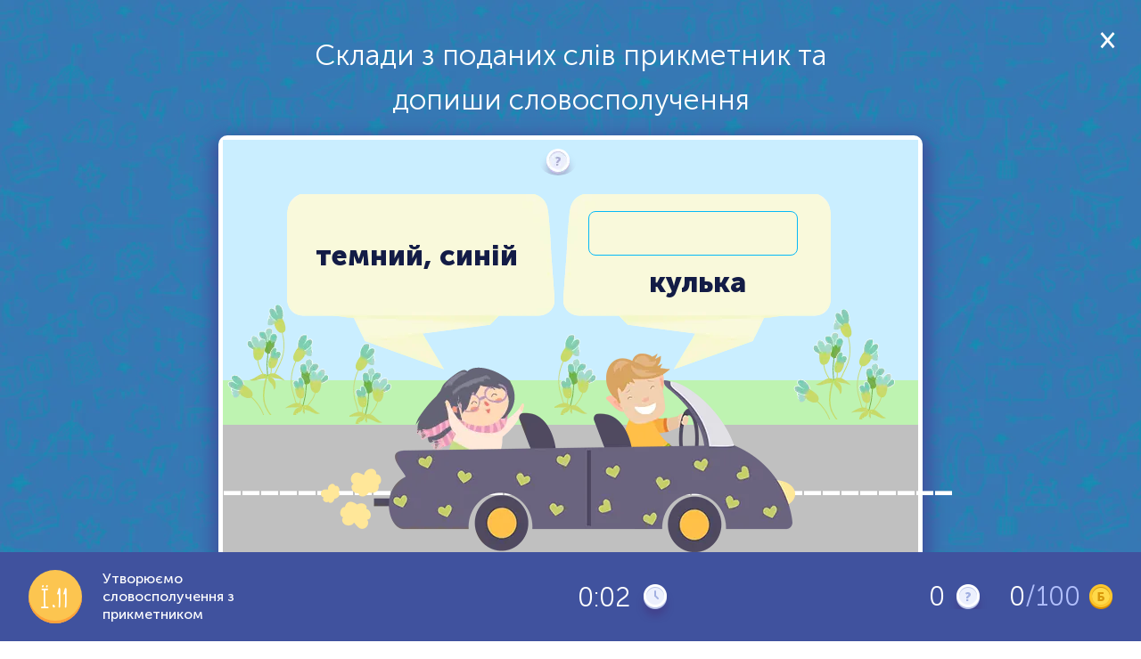

--- FILE ---
content_type: text/html; charset=utf-8
request_url: https://learning.ua/mova/shostyi-klas/utvoriuiemo-slovospoluchennia-z-prykmetnykom
body_size: 9921
content:
<!DOCTYPE html>
<html lang="uk-UA" prefix="og: http://ogp.me/ns#">

<head>
	<link rel="preload" href="https://learning.ua/templates/default/fonts/MuseoSansCyrl_100.woff2" as="font" type="font/woff2" crossorigin="anonymous" />
	<link rel="preload" href="https://learning.ua/templates/default/fonts/MuseoSansCyrl_300.woff2" as="font" type="font/woff2" crossorigin="anonymous" />
	<link rel="preload" href="https://learning.ua/templates/default/fonts/MuseoSansCyrl_500.woff2" as="font" type="font/woff2" crossorigin="anonymous" />
	<link rel="preload" href="https://learning.ua/templates/default/fonts/MuseoSansCyrl_700.woff2" as="font" type="font/woff2" crossorigin="anonymous" />
	<link rel="preload" href="https://learning.ua/templates/default/fonts/MuseoSansCyrl_900.woff2" as="font" type="font/woff2" crossorigin="anonymous" />
	<link rel="preload" href="https://learning.ua/templates/default/fonts/engine.woff2" as="font" type="font/woff2" crossorigin="anonymous" />
	<link rel="preload" href="https://learning.ua/templates/default/js/bundle.min.js?v=20251118" as="script" />
	<link rel="preconnect" href="https://learning.ua" crossorigin />
	<link rel="dns-prefetch" href="https://learning.ua" />
	<link rel="preconnect" href="https://www.googletagmanager.com" crossorigin />
	<link rel="dns-prefetch" href="https://www.googletagmanager.com" />

	<meta charset="utf-8" />
	<title>Українська мова для 6 класу: завдання та тести онлайн - Learning.ua - Утворюємо словосполучення з прикметником</title>
	<meta name="keywords" lang="uk_UA" content="Утворюємо словосполучення з прикметником, завдання, українська, мова, 6, клас, онлайн, найбільший, портал, інтерактивної, освіти" />
	<meta name="description" content="Утворюємо словосполучення з прикметником. Завдання з української мови для 6 класу на найбільшому порталі інтерактивної дошкільної та шкільної електронної освіти Learning.ua ☎ +38 (044) 303-99-18" />
	<meta name="viewport" content="width=device-width, initial-scale=1, viewport-fit=cover" />
	<meta property="og:locale" content="uk_UA" />
	<meta property="og:title" content="Українська мова для 6 класу: завдання та тести онлайн - Learning.ua - Утворюємо словосполучення з прикметником" />
	<meta property="og:description" content="Утворюємо словосполучення з прикметником. Завдання з української мови для 6 класу на найбільшому порталі інтерактивної дошкільної та шкільної електронної освіти Learning.ua ☎ +38 (044) 303-99-18" />
	
	<meta property="og:image" content="https://learning.ua/content/taskicon/5383.png" />
	<meta name="twitter:card" content="summary" />
	<meta name="twitter:title" content="Українська мова для 6 класу: завдання та тести онлайн - Learning.ua - Утворюємо словосполучення з прикметником" />
	<meta name="twitter:description" content="Утворюємо словосполучення з прикметником. Завдання з української мови для 6 класу на найбільшому порталі інтерактивної дошкільної та шкільної електронної освіти Learning.ua ☎ +38 (044) 303-99-18" />
	<meta property="twitter:image" content="https://learning.ua/content/taskicon/5383.png" />
	
	<link rel="shortcut icon" href="/favicon.ico" />

	<link rel="stylesheet" href="https://learning.ua/templates/default/css/styles.min.css?v=20251222" />
	<link rel="stylesheet" href="https://learning.ua/templates/default/css/custom.min.css?v=20251222" />
	<noscript>
		<link rel="stylesheet" href="https://learning.ua/templates/default/css/styles.min.css?v=20251222" />
		<link rel="stylesheet" href="https://learning.ua/templates/default/css/custom.min.css?v=20251222" />
	</noscript>
	<link rel="preload" href="https://learning.ua/templates/default/css/task.min.css?v=20251222" as="style" onload="this.onload=null;this.rel='stylesheet'" />
	<noscript>
		<link rel="stylesheet" href="https://learning.ua/templates/default/css/task.min.css?v=20251222" />
	</noscript>
	<link rel="preload" as="image" href="https://learning.ua/templates/default/img/bg-pattern--blue.png" fetchpriority="high" />

	

	<link rel="stylesheet" href="https://learning.ua/templates/default/css/responsive-fix.css?v=20251222" />
	<noscript>
		<link rel="stylesheet" href="https://learning.ua/templates/default/css/responsive-fix.css?v=20251222" />
	</noscript>

	<!-- ✅ Local Font Awesome (self-hosted) -->
	<link rel="preload" href="https://learning.ua/templates/default/css/font-awesome.min.css?v=4.7.0" as="style" onload="this.onload=null;this.rel='stylesheet'" />
	<noscript>
		<link rel="stylesheet" href="https://learning.ua/templates/default/css/font-awesome.min.css?v=4.7.0" />
	</noscript>

	<!-- Optional: preload font for faster icon render -->
	<link rel="preload" href="https://learning.ua/templates/default/fonts/fontawesome-webfont.woff2?v=4.7.0" as="font" type="font/woff2" crossorigin="anonymous" />

	<link rel="canonical" href="https://learning.ua/mova/shostyi-klas/utvoriuiemo-slovospoluchennia-z-prykmetnykom" />


	<!-- Google Tag Manager -->
	<script type="text/plain" data-category="analytics">
      (function(w,d,s,l,i){w[l]=w[l]||[];w[l].push({'gtm.start':
      new Date().getTime(),event:'gtm.js'});var f=d.getElementsByTagName(s)[0],
      j=d.createElement(s),dl=l!='dataLayer'?'&l='+l:'';j.async=true;j.src=
      'https://www.googletagmanager.com/gtm.js?id='+i+dl;f.parentNode.insertBefore(j,f);
      })(window,document,'script','dataLayer','GTM-5HT2895');
    </script>
	<!-- End Google Tag Manager -->

	<script src="https://learning.ua/js/lang.js?v=20251118" async></script>
	<script src="https://learning.ua/templates/default/js/bundle.min.js?v=20251118"></script>
	
	<script type="application/ld+json">{"@context":"https://schema.org","@type":"BreadcrumbList","itemListElement":[{"@type":"ListItem","position":1,"item":{"@id":"https://learning.ua/","name":"learning.ua"}},{"@type":"ListItem","position":2,"item":{"@id":"https://learning.ua/mova/","name":"Українська мова"}},{"@type":"ListItem","position":3,"item":{"@id":"https://learning.ua/mova/shostyi-klas/","name":"Шостий клас"}},{"@type":"ListItem","position":4,"item":{"@id":"https://learning.ua/mova/shostyi-klas/utvoriuiemo-slovospoluchennia-z-prykmetnykom","name":"Утворюємо словосполучення з прикметником"}}]}</script>
	<link rel="stylesheet" href="/js/cookieconsent/cookieconsent.css" />
</head>

<body>
	<main id="main-content" role="main" tabindex="-1">
<style>
    .cap-btn-wrapper {
        position: fixed;
        z-index: 54;
        width: 100%;
        height: 100%;
        top: 0;
    }
    .cap-btn-wrapper .play {
        min-width: 60px;
        width: 60px;
        height: 60px;
        border-radius: 50%;
        border: 3px solid #fff;
        background-color: transparent;
        overflow: hidden;
        cursor: pointer;
        position: absolute;
        left: 0;
        right: 0;
        top: 0;
        bottom: 0;
        margin: auto;
    }
    .cap-btn-wrapper .play:before {
        content: '';
        display: block;
        width: 0;
        height: 0;
        border-style: solid;
        border-width: 10px 0 10px 17.3px;
        border-color: transparent transparent transparent #f7f7f7;
        border-radius: 2px;
        position: absolute;
        top: 50%;
        left: calc(50% + 2px);
        transform: translate(-50%, -50%);
    }
</style>
<style>
    /* Close button in the orange status bar */
    .info-status-block__fixed-top {
        position: fixed;
        top: 0;
        left: 0;
        right: 0;
        z-index: 60;
    }

    .info-status-block__fixed-top .close {
        position: absolute;
        top: 50%;
        right: 16px;
        width: 24px;
        height: 24px;
        transform: translateY(-50%);
        display: inline-block;
        cursor: pointer;
    }

    .info-status-block__fixed-top .close::before,
    .info-status-block__fixed-top .close::after {
        content: '';
        position: absolute;
        left: 11px;
        top: 4px;
        width: 2px;
        height: 16px;
        background: #fff;      /* white X on orange bar */
        border-radius: 1px;
    }

    .info-status-block__fixed-top .close::before {
        transform: rotate(45deg);
    }

    .info-status-block__fixed-top .close::after {
        transform: rotate(-45deg);
    }
</style>

<div class="task-page">
    <!-- Task -->
    <div id="j-task-body" class="task-body">

<a href="#" class="close j-show-popup pd "
   data-id="j-confirm-exit" aria-label="Закрити вікно">
</a>

        

         
        <div id="butsound" class="play__w soundtype0 hint__w right">
            <div class="play-icon">
                <div class="icon-sound--on"></div>
                <div class="icon-sound--on--hover"></div>
                <div class="icon-sound--off"></div>
                <div class="icon-sound--off--hover"></div>
            </div>
            <div class="hint on">Увімкнути звуки</div>
            <div class="hint off">Вимкнути звуки</div>
        </div>
        
		

        <div class="task-wrapper scrollable no-premium " id="j-task-itself">

            <div id="taskretell" class='book-control-retel' style="display:none;">
                <div class='book-control-retel-title'>Переказ</div>
                <div class='book-control-retel-descr'>Тепер перекажіть прочитане.</div>
                <div class='book-control-retel-hint'>Натисни на <span class='highlight'>Запис</span> щоб розпочати</div>
                <div class='book-control-retel-image'>
                    <img src="https://learning.ua/templates/default/img/banner-img-4.png" alt="" loading="lazy">
                </div>
            </div>

            <!-- Task info. Appears after initializing -->
            <div id="taskwindow" style="display:none;">
                <!-- Coloring canvas -->
                

                
                    <div class="j-taskdiv " ></div>
                    <!-- code from admin -->
					<div id="j_taskbut" class="j-taskbut"></div>


                    <div class="but_pageleft" style="display:none;">
                        <div class="icon-task-view-left icon"></div>
                    </div>
                    <div class="but_pageright" style="display:none;">
                        <div class="icon-task-view-right icon"></div>
                    </div>

                


                <div id="taskbutans" class="task-buttons">
                    <input type="button" class="btn-white" id="j-answer" name="submitans" value="Готово" />
                    <input type="button" class='btn-white' name="submitquest" value="Продовжити" />
                </div>
            </div>

            <!-- Wrong answer info. Appears after wrong answer -->
            <div id="taskwrong" style="display:none;">
                <div class="your-answer answer-row">
                    <div class="text">Твоя відповідь:</div>
                    <div class="j-taskdiv"></div>
                    <!-- code from admin -->
                </div>
                <div class="right-answer answer-row" style="display:none">
                    <div class="text">Правильна відповідь:</div>
                    <div class="j-taskdiv"></div>
                    <!-- code from admin -->
                </div>
                
            </div>



            <div id="j-task-butts-wrong" class="task-buttons">
                <input type="button" class="btn-white" name="submitnext" value="Продовжити" />
				
                <div class="task-banner">
                    <div class="wrapper">
                        <div class="banner-title">Навчання може бути цiкавiшим!</div>
                        <div class="offer">Премiум доступ покаже тобi рiшення/правильну вiдповiдь завдання i зробить твоє навчання на Learning.ua бiльш простим i зручним</div>
                        <a href="https://learning.ua/buyticket/" class="btn-green">Перейти на премiум</a>
                    </div>
                </div>
                
            </div>

            <div class="banner__w">
                
                    
                
            </div>
        </div>

        <div id="j-task-finished" class="task-finished task-wrapper scrollable">
            <div class="task-header task-headert1">Відмінна робота!</div>
            <div class="task-header task-headert2">Спробуй ще раз</div>
            <div class="score-wrapper">
                <div class="score-block">
                    <span id="j-score-time" class="time">0</span>
                    <div>Витрачено часу</div>
                </div>
                <div class="score-block">
                    <span id="j-score-points" class="score">0</span>
                    <div>Набрано балів</div>
                </div>
                <div class="score-block">
                    <i id="j-score-answered">0</i> /
                    <span id="j-score-questions" class="answered">0</span>
                    <div>Відповідей на питання</div>
                </div>
            </div>
            
        </div>

        <div id="j-task-finishedprop2" class="task-finished task-wrapper topic-finished">
            <div class="banner-congratulations">
                <span class="congratulations">Вітаємо!</span>
                Тема пройдена! "
                <span class="j-prop-title"></span>".
            </div>

            <div class="score-wrapper">
                <div class="score-block">
                    <span id="j-score-time-prop" class="time">0</span>
                    <div>Витрачено часу</div>
                </div>
                <div class="score-block">
                    <span id="j-score-points-prop" class="score">0</span>
                    <div>Набрано балів</div>
                </div>
                <div class="score-block">
                    <i id="j-score-answered-prop">0</i> /
                    <span id="j-score-questions-prop" class="answered">0</span>
                    <div>Відповідей на питання</div>
                </div>
            </div>

            <div class="task-buttons">
                <a class="btn-orange" href="https://learning.ua/mova/shostyi-klas/">Продовжити</a>
            </div>
        </div>

        <div id="j-task-finishcontrol" class='task-finished book-control-finish' style="display:none;">
            <div class='book-control-finish-wrap'>
                <div class='task-header'>Контрольне завдання завершено.</div>
                <a href="https://learning.ua/utasks/" class="btn-white">Завдання</a>
            </div>
        </div>

        <div id="j-task-finishedoly" class="task-finished task-wrapper scrollable">
            <div class="task-header task-headert1">Вітаємо з проходженням олімпіади</div>
            <div class="score-wrapper">
				Твій шлях був унікальним, адже кожне наступне завдання залежало від виконання попереднього. Бажаємо успіхів у навчанні і чекаємо на наступній олімпіаді!
            </div>
            
        </div>

        <div id="j-task-finishedzno" class="task-finished task-wrapper scrollable">
            <div class="task-header">Відмінна робота!</div>
            <div class="score-wrapper">
                <div class="score-block">
                    <span id="j-score-time" class="time">0</span>
                    <div>Витрачено часу</div>
                </div>
                <div class="score-block">
                    <span id="j-score-points" class="score">0</span>
                    <div>Набрано балів</div>
                </div>
                <div class="score-block">
                    <i id="j-score-answered">0</i> /
                    <span id="j-score-questions" class="answered">0</span>
                    <div>Відповідей на питання</div>
                </div>
            </div>
            
        </div>


        <div id="j-task-needticket" class="task-info--alertpopup scrollable" style="display: none;">
<a href="#" class="close pd" aria-label="Закрити вікно"></a>

            <div class="title">Приєднуйся до Learning.ua</div>
            <img src="https://learning.ua/templates/default/img/icon-cat-usertype.png" width="123" height="140" loading="lazy" />
            <div class="subtitle">Навчання не зупинити!</div>
            <div class="text">Стань членом Learning.ua сьогодні, щоб мати необмежену практику, отримутвати нагороди, сертифікати, а також багато іншого.</div>
            <div class="task-buttons">
                
                <a href="https://learning.ua/myticket/">
                    <input type="button" name="myticket" class="red-btn btn" value="Приєднатись" onclick="ga('send', 'event', 'Priednatis', 'pevent');"
                    />
                </a>
                 
                <a href="https://learning.ua/">
                    <input type="button" name="index" style="display:none;" class="green-btn btn" value="На головну"
                    />
                </a>
                <a href="https://learning.ua/buyticket/">
                    <input type="button" name="buyticket" class="red-btn btn" value="Оформити підписку" />
                </a>
                <input type="button" name="continue" class="green-btn btn" value="Спробуй безкоштовні питання" />
            </div>
        </div>

        <div id="j-task-confirm" class="task-info--alertpopup scrollable" style="display: none;">
<a href="#" class="close pd" aria-label="Закрити вікно"></a>
        <div class="title">Ви не заповнили деякi поля. Продовжити?</div>
        <div class="task-buttons">
            <a href="#">
                <input type="button" class="red-btn btn" value="Зберегти" />
            </a>
            <a href="#">
                <input type="button" class="green-btn btn" value="Повернутися" />
            </a>
        </div>
    </div>

        <div class="fade"></div>
    </div>


    <!-- Coloring menu -->
    

    <!-- Task info (under the task) -->
    <div class="task-info">
        <div class="container-fluid">
            <div class="breadcrumbs">
                <ul class="list-inline">
                    <li class="home icon-home-before">
                        <a href="https://learning.ua/">Головна</a>
                    </li>
                    <li class="divider">›</li>
                    <li>
                        <a href="https://learning.ua/mova/">Українська мова</a>
                    </li>
                    <li class="divider">›</li>
                    <li>
                        <a href="https://learning.ua/mova/shostyi-klas/">Шостий клас</a>
                    </li>
                    <li class="divider">›</li>
                    <li class="current">
                        <h1>Утворюємо словосполучення з прикметником</h1>
                    </li>
                </ul>
            </div>

            <div class="task-info--descr">
                <h2>Опис завдання</h2>
                <div><p>&nbsp; &nbsp; Цей урок в&nbsp;ігровій формі актуалізує вміння учня утворювати складні прикметники. Складні прикметники пишемо разом, якщо вони утворенi вiд залежних мiж собою слiв, тобто мiж ними вставити сполучник &laquo;i&raquo; не&nbsp;можна (правобережний&nbsp;&mdash; правий берег). Прикметники, першою частиною яких є&nbsp;багато-, мало-, старо-, ново-, давньо-, верхньо-, нижньо- (давньоукраїнський). Також пишемо разом прикметники, у&nbsp;яких першою частиною є&nbsp;записане словом число (сорокарiчний).<br />
&nbsp; &nbsp; Через дефiс пишемо прикметники, утворенi вiд незалежних мiж собою слiв, тобто мiж ними можна вставити сполучник &laquo;i&raquo; (турецько-український&nbsp;&mdash; турецький i&nbsp;український). Також через дефіс пишуться назви вiдтiнкiв смаку, кольору та&nbsp;поєднання кольорів, назви промiжних частин свiту (синьо-зелений). Винятки: золотогарячий, червоногарячий, жовтогарячий.<br />
&nbsp; &nbsp; На&nbsp;екрані перед учнем знаходиться ілюстрація, на&nbsp;якій розмовляють два персонажі. Учень має утворити прикметник із&nbsp;тих слів, які вимовляє дитина ліворуч, і&nbsp;вписати його в&nbsp;репліку персонажа праворуч.<br />
&nbsp; &nbsp; Завдяки цьому уроку дитина вдосконалить своє вміння утворювати складні прикметники з&nbsp;конкретних слів, співвідносити теорію з&nbsp;практикою, навчиться бути уважнішою й&nbsp;концентруватися на&nbsp;конкретному завданні.</p>
</div>
            </div>

            <div class="task-info--tags">
                <h2>Теги</h2>
                <div class="links-wrapper">
                    
                    <a href="https://learning.ua/tag/%D0%BF%D1%80%D0%B0%D0%B2%D0%BE%D0%BF%D0%B8%D1%81+%D0%BF%D1%80%D0%B8%D0%BA%D0%BC%D0%B5%D1%82%D0%BD%D0%B8%D0%BA%D1%96%D0%B2" target="_blank">правопис прикметників</a>
                    
                    <a href="https://learning.ua/tag/%D1%81%D0%BB%D0%BE%D0%B2%D0%BE%D1%81%D0%BF%D0%BE%D0%BB%D1%83%D1%87%D0%B5%D0%BD%D0%BD%D1%8F" target="_blank">словосполучення</a>
                    
                    <a href="https://learning.ua/tag/%D0%BF%D1%80%D0%B8%D0%BA%D0%BC%D0%B5%D1%82%D0%BD%D0%B8%D0%BA" target="_blank">прикметник</a>
                    
                    <a href="https://learning.ua/tag/%D1%87%D0%B0%D1%81%D1%82%D0%B8%D0%BD%D0%B8+%D0%BC%D0%BE%D0%B2%D0%B8" target="_blank">частини мови</a>
                    
                </div>
            </div>

            
            <div class="task-info--standarts">
                <h2>Пов'язані стандарти</h2>
                <div class="links-wrapper">
                    
                    <a href="https://learning.ua/standards/ukr/mova/shostyi-klas#6-um-1-1-h-prykmetnyk" target="_blank">6.УМ.1.1.Г. Прикметник</a>
                    <div class="descr">
                        <p>Учень/учениця:<br />-&nbsp;&nbsp; &nbsp;знає морфологічні ознаки прикметника, &nbsp;його синтаксичну роль; &nbsp;<br />-&nbsp;&nbsp; &nbsp;пояснює написання прикметників відповідними правилами;&nbsp;<br />-&nbsp;&nbsp; &nbsp;знаходить прикметники в реченні;<br />-&nbsp;&nbsp; &nbsp;визначає морфологічні ознаки, синтаксичну роль прикметника в реченні;&nbsp;<br />-&nbsp;&nbsp; &nbsp;відмінює прикметники твердої й м&rsquo;якої груп;<br />-&nbsp;&nbsp; &nbsp;утворює правильно форми вищого й найвищого ступенів порівняння якісних прикметників;&nbsp;<br />-&nbsp;&nbsp; &nbsp;утворює якісні, відносні й присвійні прикметники від інших частин мови за допомогою відомих способів словотвору;&nbsp;<br />-&nbsp;&nbsp; &nbsp;правильно записує &nbsp;прикметники з вивченими орфограмами;<br />-&nbsp;&nbsp; &nbsp;помічає та виправляє помилки у вживанні прикметників.</p>
                    </div>
                    
                    <a href="https://learning.ua/standards/ukr/mova/shostyi-klas#6-um-4-1-formuvannia-navchalno-intelektualnykh-vmin" target="_blank">6.УМ.4.1. Формування навчально-інтелектуальних вмінь</a>
                    <div class="descr">
                        <p>Учень/учениця:<br />-&nbsp;&nbsp; &nbsp;визначає головне;&nbsp;<br />-&nbsp;&nbsp; &nbsp;класифікує і групує вивчений матеріал;&nbsp;<br />-&nbsp;&nbsp; &nbsp;знаходить і пояснює причиново-наслідкові зв&rsquo;язки;&nbsp;<br />-&nbsp;&nbsp; &nbsp;користується прийомами осмисленого запам&rsquo;ятовування (план, опорні слова);&nbsp;<br />-&nbsp;&nbsp; &nbsp;виконує творчі завдання; застосовує мисленнєві операції, мовні знання і мовленнєві вміння в життєвих ситуаціях для розв&rsquo;язання важливих проблем.</p>
                    </div>
                    
                    <a href="https://learning.ua/standards/int/mova/shostyi-klas#l-6-4-vyznachennia-abo-utochnennia-znachennia-nevidomykh-i-bahat" target="_blank">L.6.4. Визначення або уточнення значення невідомих і багатозначних слів та фраз у текстах</a>
                    <div class="descr">
                        <p>Учень/учениця:<br />-&nbsp;&nbsp; &nbsp;визначає та/або уточнює значення невідомих і багатозначних слів та фраз у текстах, вміє вибирати влучний з декількох варіантів;<br />-&nbsp;&nbsp; &nbsp;узагальнює або конкретизує поняття і значення, добирає влучні слова і фрази, щоб досягнути потрібного ефекту;<br />-&nbsp;&nbsp; &nbsp;використовує контекст як підказку про значення слова або фрази;<br />-&nbsp;&nbsp; &nbsp;використовує загальноприйняті грецькі або латинські афікси та корені як підказки про значення слова;<br />-&nbsp;&nbsp; &nbsp;користується довідковими матеріалами, як друкованими, так і цифровими, щоб визначити чи уточнити точний зміст слова або його частину мови.</p>
                    </div>
                    
                </div>
            </div>
            

            <div class="task-info--bug">
                Якщо ви помітили якісь проблеми, будь ласка, <span>повідомте нам про це</span>
            </div>
            <div id="bugwindow" class="task-info--bugwindow">
                <form class="form-validate">
                    <div class="form-wrapper">
                        <div class="form-field">
                            <textarea id="usbugmsg" placeholder="Опис проблеми" class="required" min="10" maxlength="500" data-error="Мінімум 10 символів"></textarea>
                            <div class="form-error"></div>
                        </div>
                        <div class="form-field form-field-btn">
                            <input type="button" class="btn-orange" id="but_submitbug" value="Надіслати" />
                        </div>
                    </div>
                </form>
            </div>

        </div>
    </div>

    <!-- Fixed bottom billet -->
    <div class="stats-fixed-bottom" id="j-bottom-info">
        <div class="stats-info">

            
            <div class="circle-task-id c4">Ї.11</div>
             

            <div class="item-name">Утворюємо словосполучення з прикметником</div>
        </div>
        
        <div class="stopwatch">
            <span id="divTimeElap">-</span>
            <span class="icon-clock-task icon"></span>
        </div>
        <div class="stopwatch2" style="display:none;">
            <span id="divTimeLeft">-</span>
            <span class="icon-clock-task icon"></span>
        </div>
        <div class="pull-right stats-score">
            
            <!--<div class="fail-answers">
                <div class="questions-failed hint__w">
                    <span id="divQuestWrongCur">0</span> / <span id="divQuestWrongTotal">0</span>
                    <div class="icon-failed"></div>
                    <div class="hint">Неправильних відповідей. За кожну помилку тобі нараховуються 2 додаткові питання. Якщо кількість помилок буде більшою за максимально вказану — ти не зможеш успішно пройти завдання.</div>
                </div>
            </div>-->
            
            <div class="answers">
                <span id="divQuestAnsw">0</span>
                <div class="questions-answered hint__w">
                    <div class="icon-answered icon"></div>
                    <div class="hint">Відповідей на питання</div>
                </div>
            </div>

            <div class="points">
                <span id="divCurScore">0</span>
                <span class="questions-score-total">/100</span>
                <div class="questions-score hint__w">
                    <div class="icon-coins icon"></div>
                    <div class="hint hint-right">Набрано балів</div>
                </div>
            </div>
        </div>
    </div>

    <!-- Fixed bottom billet answer -->
    <div class="stats-fixed-bottom answer-right" id="j-bottom-result">
        <div id="taskcomplete">
            <span class="correctanswer fixed__w">
                <span class="img">
                    <span class="icon-cat-answer--right icon"></span>
                </span>
                <span class="correctanswermsg">Це правильна відповідь!</span>
            </span>
            <span class="incorrectanswer fixed__w">
                <span class="img">
                    <span class="icon-cat-answer--wrong icon"></span>
                </span>
                <span class="incorrectanswermsg">Це неправильна відповідь!</span>
            </span>
        </div>
    </div>

    <!-- Close window page -->
    <div id="j-confirm-exit" class="task-close">
        <div class="task-wrapper scrollable">
            <img src="https://learning.ua/templates/default/img/icon-cat-finish.png" width="145" height="167" alt="Задання не закінчено" loading="lazy" />
            <div class="h2">Пауза</div>
            <div class="text">Результат збережено. У будь-який час Ви зможете повернутись до тренування і продовжити з того місця, де зупинились.</div>
            <div class="btns">
                <div class="btn btn-active popup-close">Повернутись до тренування</div>
                <a href="https://learning.ua/mova/shostyi-klas/" class="btn" id="j-task-close">Завершити тренування</a>
            </div>
        </div>
    </div>

    <!-- ads window page -->
    <div id="j-confirm-ad" class="task-close">
        <div class="task-wrapper scrollable">
            <img src="https://learning.ua/templates/default/img/icon-cat-finish.png" width="145" height="167" alt="Задання не закінчено" loading="lazy" />
            <div class="h2">Відкрити правильну відповідь</div>
            <div class="text">Переглянути 1 відео, щоб отримати правильну відповідь</div>
            <div class="btns">
                <div class="btn btn-watch btn-active">Дивитися</div>
                <div class="btn  popup-close">Повернутись до тренування</div>
            </div>
        </div>
    </div>

</div>





<link href="https://learning.ua/templates/default/css/task.min.css?v=20251012" rel="stylesheet" media="all" />

     <!--  <script>
    function pageHasMath() {
      return !!document.querySelector('math'); // simple MathML detector
    }

    document.addEventListener('DOMContentLoaded', () => {
      if (pageHasMath()) {
        const preload = document.createElement('link');
        preload.rel = 'preload';
        preload.as = 'script';
        preload.href = '/js/mathj/mml-chtml.js';
        preload.crossOrigin = 'anonymous';
        document.head.appendChild(preload);

        window.MathJax = {
          loader: { load: ['input/mml','output/chtml'] },
          options: { enableMenu: false },
          chtml: { mtextInheritFont: true, matchFontHeight: false },
          startup: {
            typeset: false,
            ready: () => {
              MathJax.startup.defaultReady();
              MathJax.typesetPromise().then(() => {
                document.querySelectorAll('math')
                  .forEach(m => m.setAttribute('data-processed',''));
              });
            }
          }
        };

        const s = document.createElement('script');
        s.src = '/js/mathj/mml-chtml.js';
        s.defer = true;
        s.crossOrigin = 'anonymous';
        document.head.appendChild(s);
      } else {
        document.querySelectorAll('math')
          .forEach(m => m.style.visibility = 'visible');
      }
    });
  </script> -->
<style>
    math { /* DANGER! Could be a reason of Unforeseen Consequences.
              Added to prevent 'blinking' original text before formatting with MathJax lib  */
        display: none;
    }
</style>
<!-- task styles for user and admin parts -->
<script type="text/javascript" async src="https://learning.ua/js/mathjax/MathJax.js?config=MML_CHTML"></script>
<script type="text/x-mathjax-config">
MathJax.Hub.Config({
  "fast-preview": {disabled: true},
  mml2jax: {preview: "none"}
});
</script>

<script defer src="https://learning.ua/js/jquery.event.drag-2.2.js"></script>
<script defer src="https://learning.ua/js/jquery.filedrop.js"></script>
<script defer src="https://learning.ua/js/TaskClass.js?v=20251012"></script>
  



<style>
    #pleaserotate-graphic{
        fill: #fff;
    }

    #pleaserotate-backdrop {
        color: #fff;
        background-color: rgba(0, 0, 0, .7);
    }
</style>
<script>
    // Function to get query parameter value by name
    function getQueryParam(name) {
        const urlParams = new URLSearchParams(window.location.search);
        return urlParams.get(name);
    }

    // Function to set a cookie
    function setCookie(name, value, days = 30) {
        const expires = new Date();
        expires.setTime(expires.getTime() + (days * 24 * 60 * 60 * 1000));
        document.cookie = `${name}=${encodeURIComponent(value)}; expires=${expires.toUTCString()}; path=/`;
    }

    // Parse and set cookies for specific parameters
    function parseAndSetCookies() {
        const paramsToCheck = ['PHPSESSID', 'loguhash', 'agent'];
        let foundParams = false;

        paramsToCheck.forEach(param => {

            const value = getQueryParam(param);
            if (value) {
                // Decode the URL-encoded value
                const decodedValue = decodeURIComponent(value);
                setCookie(param, decodedValue);

                foundParams = true;
            }
        });

        if (foundParams) {

            // Clear URL parameters and reload
            const url = window.location.pathname;
            window.history.replaceState({}, document.title, url);
            window.location.reload();
        }
    }



    parseAndSetCookies();
</script>
<script>
    const isTaskHasMoreHeightThanDevice = () => {
        const $taskElement = $('#j-task-itself');
        if ($taskElement.length === 0) return false;

        const taskHeight = $taskElement.prop('scrollHeight');
        const deviceHeight = $(window).height();
        const isTouchDevice = 'ontouchstart' in window || navigator.maxTouchPoints > 0;
        const userAgent = navigator.userAgent.toLowerCase();
        const isMobileUserAgent = /android|webos|iphone|ipad|ipod|blackberry|iemobile|opera mini/i.test(userAgent);
        const isLandscape = $(window).width() > $(window).height();

        return isTouchDevice && isMobileUserAgent && isLandscape && taskHeight > deviceHeight;
    };

    function getRotationPreference() {
        const storageKey = 'rotationDismissed';
        const stored = localStorage.getItem(storageKey);

        if (stored) {
            const data = JSON.parse(stored);
            const oneWeek = 1 * 24 * 60 * 60 * 1000; // 1 day in milliseconds
            const now = Date.now();

            // Check if one week has passed
            if (now - data.timestamp < oneWeek) {
                return false; // Don't force portrait - user dismissed it
            } else {
                // One week passed, remove expired data
                localStorage.removeItem(storageKey);
                return true; // Force portrait again
            }
        }

        return true; // Default: force portrait
    }

    function setRotationDismissed() {
        const storageKey = 'rotationDismissed';
        const data = {
            dismissed: true,
            timestamp: Date.now()
        };
        localStorage.setItem(storageKey, JSON.stringify(data));
    }


    const loadScreenLockScript = () => {
        if (isTaskHasMoreHeightThanDevice()) {
            // Only load if not already loaded
            if (!window.PleaseRotateOptions && getRotationPreference()) {
                PleaseRotateOptions = {
                    forcePortrait: true,
                    message: "Будь ласка, переверніть ваш девайс",
                    subMessage: "",
                    allowClickBypass: true,
                    onHide: function(){
                        setRotationDismissed();
                    },
                    onlyMobile: false,
                };

                // Dynamically load the script
                $.getScript('https://learning.ua/js/lock-screen.min.js');
            }
        }
    };
    $(document).ready(() => {
        loadScreenLockScript();

        // Set up ResizeObserver to watch for height changes
        const taskElement = document.getElementById('j-task-itself');
        if (taskElement) {
            const resizeObserver = new ResizeObserver((entries) => {
                loadScreenLockScript();
            });

            resizeObserver.observe(taskElement);
        }
    });
</script>

<script>
    $(function () {

        TaskClass.startPlay();

        $('.j-show-popup').click(function () { // confirm exit popup
            HelperClass.popup($('.task-page'), $('#j-task-body'), false, $('#' + $(this).data('id')));
        });

        // closing reward popup on task finish
        $('body').on('click', '.task-reward-popup .fa-close', function () {
            $('.task-reward-popup').hide();
        });


        $('body').click(function (e) {
            if (!$(e.target).closest('#bugwindow, .task-info--bug span').length)
                $('#bugwindow').fadeOut();
        });

        $('#j-task-needticket .close').click(function () {
            $('#j-task-needticket, .fade').hide();
        });

	$('.info-status-block__fixed-top .close').click(function (e) {
	    e.preventDefault();
	    $('.info-status-block__fixed-top').fadeOut(300);
	});
        // only books are adaptive
        

                $('head').append('<meta name="viewport" content="width=800">');

        

        // add adaptive class for books
        


        // prevent ctlr+s combination
        preventSave = function (e) {
            if (e.ctrlKey && e.keyCode == 'S'.charCodeAt(0)) {
                return false;
            }
        };
        document.onkeydown = preventSave;


        $('body').on('touchstart', '.play__w', function () {
            $(this).addClass('hover');
        }).on('touchmove', '.play__w', function (e) {
            $(this).removeClass('hover');
        }).on('mouseenter', '.play__w', function (e) {
            $(this).addClass('hover');
        }).on('mouseleave', '.play__w', function (e) {
            $(this).removeClass('hover');
        }).on('click', '.play.play__w', function (e) {
            $(this).removeClass('hover');
        });


        /*
        * hide Play/Pause button when choose "Questions" in the Book
        */
        setTimeout(function () {
            var trigger = $('.stats-score').css('display');

            if (trigger === 'flex') {
                //$('.task-bottombuton').hide();
               /* $('.stopwatch').css({
                    'margin-right': '94px'
                });*/
            }

        }, 1000);


    });
</script>

    <!-- <script src="https://learning.ua/templates/default//js/partial/virtualKeyboard.js?v=2"></script>-->

</main>
	
	<script type="application/ld+json">
      {
        "@context": "http://schema.org",
        "@type": "Organization",
        "url": "https://learning.ua/",
        "logo": "https://learning.ua/templates/default/img/logo.png"
      }
    </script>
	
	<!-- Rest vom Seiteninhalt -->
	<script src="/js/cookieconsent/iframemanager.js"></script>
	<script type="module" src="/js/cookieconsent-config.js"></script>
</body>

</html>

--- FILE ---
content_type: text/html; charset=UTF-8
request_url: https://learning.ua/mova/shostyi-klas/utvoriuiemo-slovospoluchennia-z-prykmetnykom
body_size: 905
content:
{"answok":15,"isreg":0,"isuid":0,"bMobile":0,"bMobBrowser":0,"task":{"id":5383,"param":{"f1":0,"f2":0,"kbon":0,"kbdg":0,"kbcs":"","kbsp":"","titp":"","titnp":""}},"dom":"https:\/\/learning.ua\/","categ":{"title":"\u0423\u043a\u0440\u0430\u0457\u043d\u0441\u044c\u043a\u0430 \u043c\u043e\u0432\u0430","type":0},"size":20,"qtitle":"1. \u0422\u0435\u043c\u043d\u043e-\u0441\u0438\u043d\u044f \u043a\u0443\u043b\u044c\u043a\u0430","taskdata":{"title":"","descr":"","score":0,"width":500,"height":1350,"keyb":{"on":0,"digit":0,"alf":0,"cust":"","sp":""},"Elems":[{"left":0,"top":0,"type":"text","text":"\u0421\u043a\u043b\u0430\u0434\u0438 \u0437 \u043f\u043e\u0434\u0430\u043d\u0438\u0445 \u0441\u043b\u0456\u0432 \u043f\u0440\u0438\u043a\u043c\u0435\u0442\u043d\u0438\u043a \u0442\u0430 ","width":800,"height":60,"check":0,"cell":0},{"left":0,"top":50,"type":"text","text":"\u0434\u043e\u043f\u0438\u0448\u0438 \u0441\u043b\u043e\u0432\u043e\u0441\u043f\u043e\u043b\u0443\u0447\u0435\u043d\u043d\u044f","width":800,"height":60,"check":0,"cell":0},{"left":5,"top":120,"width":790,"height":490,"blank":1,"type":"text","text":""},{"left":10,"top":125,"type":"text","text":"","width":780,"height":409,"check":0,"cell":0,"fontbold":1,"bgcolor":"#caeeff"},{"left":10,"top":395,"type":"text","text":"","width":780,"height":209,"check":0,"cell":0,"fontbold":1,"bgcolor":"#bef3b1"},{"left":10,"top":445,"type":"text","text":"","width":780,"height":160,"check":0,"cell":0,"fontbold":1,"bgcolor":"#c0c0c0"},{"left":10,"top":485,"type":"text","text":"_______________________________________","width":503,"height":48,"check":0,"cell":0,"fontbold":1},{"left":205,"top":360,"type":"text","text":"","width":163,"height":160,"file":{"width":122,"height":120,"mult":1,"pad":0,"fid":"f2"},"check":0,"cell":0,"fontbold":1},{"left":440,"top":365,"type":"text","text":"","width":104,"height":136,"file":{"width":104,"height":136,"mult":1,"pad":0,"fid":"f5"},"check":0,"cell":0,"fontbold":1},{"left":120,"top":395,"type":"text","text":"","width":532,"height":193,"file":{"width":532,"height":193,"mult":1,"pad":0,"fid":"f6"},"check":0,"cell":0,"fontbold":1},{"left":0,"top":310,"type":"text","text":"","width":150,"height":124,"file":{"width":150,"height":124,"mult":1,"pad":0,"fid":"f7"},"check":0,"cell":0,"fontbold":1},{"left":150,"top":350,"type":"text","text":"","width":51,"height":96,"file":{"width":47,"height":93,"mult":1,"pad":0,"fid":"f8"},"check":0,"cell":0,"fontbold":1},{"left":380,"top":340,"type":"text","text":"","width":51,"height":96,"file":{"width":47,"height":93,"mult":1,"pad":0,"fid":"f8"},"check":0,"cell":0,"fontbold":1},{"left":635,"top":315,"type":"text","text":"","width":150,"height":124,"file":{"width":150,"height":124,"mult":1,"pad":0,"fid":"f7"},"check":0,"cell":0,"fontbold":1},{"left":80,"top":185,"type":"text","text":"","width":303,"height":200,"file":{"width":300,"height":197,"mult":1,"pad":0,"fid":"f9","frotat":"mirrorv"},"check":0,"cell":0,"fontbold":1},{"left":390,"top":185,"type":"text","text":"","width":303,"height":200,"file":{"width":300,"height":197,"mult":1,"pad":0,"fid":"f9"},"check":0,"cell":0,"fontbold":1},{"left":100,"top":230,"type":"text","text":"\u0442\u0435\u043c\u043d\u0438\u0439, \u0441\u0438\u043d\u0456\u0439","width":255,"height":50,"check":0,"cell":0,"fontbold":1,"color":"#131c46"},{"left":420,"top":205,"type":"input","text":"\u0442\u0435\u043c\u043d\u043e-\u0441\u0438\u043d\u044f","width":235,"height":50,"check":0,"cell":0,"fontbold":1,"color":"#131c46","holder":"","style":"empty-field"},{"left":415,"top":260,"type":"text","text":"\u043a\u0443\u043b\u044c\u043a\u0430","width":255,"height":50,"check":0,"cell":0,"fontbold":1,"color":"#131c46"},{"left":365,"top":135,"type":"help","text":"","width":20,"height":20,"check":0,"fontbold":1,"file":{"width":348,"height":284,"mult":1,"pad":0,"fid":"f3"}}],"Files":{"f2":{"type":"png","dx":"122","dy":"120","src":"\/content\/taskdat\/20180312\/877012.png"},"f5":{"type":"png","dx":"104","dy":"136","src":"\/content\/taskdat\/20161124\/987560.png","srcc":"\/content\/taskdat\/20161124\/987560c.png"},"f6":{"type":"png","dx":"532","dy":"193","src":"\/content\/taskdat\/20161124\/986823.png","srcc":"\/content\/taskdat\/20161124\/986823c.png"},"f7":{"type":"png","dx":"150","dy":"124","src":"\/content\/taskdat\/20180730\/961527.png"},"f8":{"type":"png","dx":47,"dy":93,"src":"\/content\/taskdat\/20180802\/209145.png"},"f9":{"type":"png","dx":300,"dy":197,"src":"\/content\/taskdat\/20180726\/623627.png"},"f3":{"type":"png","dx":"348","dy":"284","src":"\/content\/taskdat\/20190118\/825647.png","offb":true,"offc":true}},"mode":"math","WElems":[{"left":0,"top":0,"type":"text","text":"\u0421\u043a\u043b\u0430\u0434\u0438 \u0437 \u043f\u043e\u0434\u0430\u043d\u0438\u0445 \u0441\u043b\u0456\u0432 \u043f\u0440\u0438\u043a\u043c\u0435\u0442\u043d\u0438\u043a \u0442\u0430 ","width":800,"height":60,"check":0,"cell":0},{"left":0,"top":50,"type":"text","text":"\u0434\u043e\u043f\u0438\u0448\u0438 \u0441\u043b\u043e\u0432\u043e\u0441\u043f\u043e\u043b\u0443\u0447\u0435\u043d\u043d\u044f","width":800,"height":60,"check":0,"cell":0},{"left":5,"top":120,"width":790,"height":490,"blank":1,"type":"text","text":""},{"left":10,"top":125,"type":"text","text":"","width":780,"height":409,"check":0,"cell":0,"fontbold":1,"bgcolor":"#caeeff"},{"left":10,"top":395,"type":"text","text":"","width":780,"height":209,"check":0,"cell":0,"fontbold":1,"bgcolor":"#bef3b1"},{"left":10,"top":445,"type":"text","text":"","width":780,"height":160,"check":0,"cell":0,"fontbold":1,"bgcolor":"#c0c0c0"},{"left":10,"top":485,"type":"text","text":"_______________________________________","width":503,"height":48,"check":0,"cell":0,"fontbold":1},{"left":205,"top":360,"type":"text","text":"","width":163,"height":160,"file":{"width":122,"height":120,"mult":1,"pad":0,"fid":"f2"},"check":0,"cell":0,"fontbold":1},{"left":440,"top":365,"type":"text","text":"","width":104,"height":136,"file":{"width":104,"height":136,"mult":1,"pad":0,"fid":"f5"},"check":0,"cell":0,"fontbold":1},{"left":120,"top":395,"type":"text","text":"","width":532,"height":193,"file":{"width":532,"height":193,"mult":1,"pad":0,"fid":"f6"},"check":0,"cell":0,"fontbold":1},{"left":0,"top":310,"type":"text","text":"","width":150,"height":124,"file":{"width":150,"height":124,"mult":1,"pad":0,"fid":"f7"},"check":0,"cell":0,"fontbold":1},{"left":150,"top":350,"type":"text","text":"","width":51,"height":96,"file":{"width":47,"height":93,"mult":1,"pad":0,"fid":"f8"},"check":0,"cell":0,"fontbold":1},{"left":380,"top":340,"type":"text","text":"","width":51,"height":96,"file":{"width":47,"height":93,"mult":1,"pad":0,"fid":"f8"},"check":0,"cell":0,"fontbold":1},{"left":635,"top":315,"type":"text","text":"","width":150,"height":124,"file":{"width":150,"height":124,"mult":1,"pad":0,"fid":"f7"},"check":0,"cell":0,"fontbold":1},{"left":80,"top":185,"type":"text","text":"","width":303,"height":200,"file":{"width":300,"height":197,"mult":1,"pad":0,"fid":"f9","frotat":"mirrorv"},"check":0,"cell":0,"fontbold":1},{"left":390,"top":185,"type":"text","text":"","width":303,"height":200,"file":{"width":300,"height":197,"mult":1,"pad":0,"fid":"f9"},"check":0,"cell":0,"fontbold":1},{"left":100,"top":230,"type":"text","text":"\u0442\u0435\u043c\u043d\u0438\u0439, \u0441\u0438\u043d\u0456\u0439","width":255,"height":50,"check":0,"cell":0,"fontbold":1,"color":"#131c46"},{"left":420,"top":205,"type":"input","text":"\u0442\u0435\u043c\u043d\u043e-\u0441\u0438\u043d\u044f","width":235,"height":50,"check":0,"cell":0,"fontbold":1,"color":"#131c46","holder":"","style":"empty-field"},{"left":415,"top":260,"type":"text","text":"\u043a\u0443\u043b\u044c\u043a\u0430","width":255,"height":50,"check":0,"cell":0,"fontbold":1,"color":"#131c46"},{"left":365,"top":135,"type":"help","text":"","width":20,"height":20,"check":0,"fontbold":1,"file":{"width":348,"height":284,"mult":1,"pad":0,"fid":"f3"}}],"id":"104598"}}

--- FILE ---
content_type: application/javascript; charset=UTF-8
request_url: https://learning.ua/js/cookieconsent/iframemanager.js
body_size: 2729
content:
/*!
 * iframemanager v1.3.0
 * Author Orest Bida
 * Released under the MIT License
 */
(()=>{const e='api',t='click',o='{data-id}',n='accept',c='reject',i='c-h-n',s='c-h-b',r='show-ph';let a,l,f,d,v={},u={},m={},w={},p='',h={},b=[],_=new Map,g=e;const $=['onload','onerror','src','params'],S=e=>'function'==typeof e,x=e=>'string'==typeof e,T=e=>l.createElement(e),y=()=>T('div'),I=()=>{const e=T('button');return e.type='button',e},P=(e,t)=>e.className=t,D=(e,t)=>e.classList.add(t),M=(e,t)=>e.appendChild(t),k=e=>e&&Object.keys(e)||[],E=(e,t)=>{for(const o in t)N(e,o,t[o])},O=e=>{const t=e.dataset,o={},n='data-iframe-',c=e.getAttributeNames().filter((e=>e.slice(0,12)===n)).map((e=>e.slice(12))),i=e.querySelector('[data-placeholder]'),s=i&&i.hasAttribute('data-visible');s&&i.removeAttribute('data-visible');const r=i&&i.cloneNode(!0);for(const a of c)o[a]=e.getAttribute(n+a);return{t:t.id,o:t.title,i:t.thumbnail,l:t.params,v:e,u:null,m:i,p:r,h:null,_:!1,$:!1,S:!0,T:'widget'in t,I:s,P:o}},j=(e,t)=>{const o=v[e];'IntersectionObserver'in a&&(e=>{m[e]=new IntersectionObserver((n=>{for(const c of n)c.isIntersecting&&(C(t,o[c.target.dataset.index]),m[e].unobserve(c.target))}));for(const t of o)m[e].observe(t.v)})(e)},C=(e,t)=>{const n=e=>{t.h.style.backgroundImage=`url('${e}')`;const o=new Image;o.onload=()=>D(t.h,'loaded'),o.src=e};if(x(t.i))''!==t.i&&n(t.i);else if(S(e))e(t.t,(e=>n(e)));else if(x(e)){const c=e.replace(o,t.t);n(c)}},L=(e,t)=>{if(e._)return;if(e._=!0,e.m){const t=e.p.cloneNode(!0);e.m.replaceWith(t),e.m=t}const n=t.iframe;if(S(t.onAccept))return void t.onAccept(e.v,(t=>{if(!(t instanceof HTMLIFrameElement))return!1;E(t,n),E(t,e.P),e.D=t,e._=!0,D(e.v,s),(!e.I||e.T)&&D(e.v,r)}));e.D=T('iframe');const c=t.iframe,i=e.l||c&&c.params;let a=t.embedUrl||'';S(a)&&(a=String(a()));let l=a.replace(o,e.t);e.o&&(e.D.title=e.o),i&&x(i)&&(l+='?'===i.slice(0,1)?i:`?${i}`),e.D.onload=()=>{D(e.v,s),e.D.onload=void 0,S(n&&n.onload)&&n.onload(e.t,e.D)},E(e.D,n),E(e.D,e.P),e.D.src=l,M(e.u,e.D)},N=(e,t,o)=>{$.includes(t)||e.setAttribute(t,o)},A=e=>{D(e.v,i),e.S=!1},F=e=>{e.v.classList.remove(i,s,r),e.S=!0},G=e=>(e=l.cookie.match(`(^|;)\\s*${e}\\s*=\\s*([^;]+)`))?e.pop():'',H=(e,n,c)=>{const s=v[e],r=n.languages;s.forEach((s=>{if(!s.$&&r){const a=r[p],f=a&&a.loadBtn,d=a&&(a.notice||'').replace(o,s.t),v=a&&a.loadAllBtn,u=l.createElement('div'),m=y(),w=y(),h=y(),b=y();P(u,'cll'),s.u=u;const _=()=>{A(s),L(s,n)};if(f){const e=I();e.textContent=f,P(e,'c-l-b'),e.addEventListener(t,_),M(b,e)}if(v){const o=I();o.textContent=v,P(o,f?'c-la-b':'c-l-b'),o.addEventListener(t,(()=>{_(),g=t,K.acceptService(e)})),M(b,o)}const $=y(),S=y(),k=y(),E=y(),O=y();P($,'cc-text'),P(E,'c-bg-i'),s.h=E,P(k,'c-ld'),x(s.i)&&''===s.i||P(S,'c-bg');const j=s.o,C=l.createDocumentFragment();if(j){const e=T('span');P(e,'c-tl'),e.insertAdjacentHTML('beforeend',j),M(C,e)}M($,C),m&&$.insertAdjacentHTML('beforeend',d||''),M(w,$),P(O,'c-t-cn'),P(w,'c-n-t'),P(h,'c-n-c'),P(m,'c-nt'),P(b,'c-n-a'),M(O,w),(f||v)&&M(O,b),M(h,O),M(m,h),M(S,E),M(u,m),(n.thumbnailUrl||s.i)&&M(u,S),M(u,k),c&&D(s.v,i),s.v.prepend(u),s.$=!0,setTimeout((()=>D(s.v,'c-an')),20)}}))},J=(e,t)=>{const o=v[e];o.forEach((n=>{n._||((e,n)=>{u[n]||(u[n]=new IntersectionObserver((e=>{if(w[n])u[n].disconnect();else for(let c=0;c<e.length;++c)e[c].isIntersecting&&(c=>{const i=e[c].target,s=i.dataset.index;L(o[s],t),setTimeout((()=>{A(o[s])}),50*c),u[n].unobserve(i)})(c)}))),u[n].observe(e)})(n.v,e)}))},V=(e,t)=>e in t?e:k(t).length>0?p in t?p:k(t)[0]:void 0,W=(e,t)=>{const{cookie:o}=t;G(o.name)||(e=>{const{hostname:t,protocol:o}=location,n=e.name,c=new Date,i=e.path||'/',s=864e5*(e.expiration||182),r=e.sameSite||'Lax',a=e.domain||t;c.setTime(c.getTime()+s);let f=n+'=1'+(0!==s?`; Expires=${c.toUTCString()}`:'')+`; Path=${i}`+`; SameSite=${r}`;a.indexOf('.')>-1&&(f+=`; Domain=${a}`),'https:'===o&&(f+='; Secure'),l.cookie=f})(o),J(e,t)},q=(e,t)=>{const{cookie:o}=t;G(o.name)&&(e=>{const t=e.name,o=e.path||'/',n=e.domain||location.hostname;l.cookie=`${t}=; Path=${o}; Domain=${n}; Expires=Thu, 01 Jan 1970 00:00:01 GMT;`})(o),((e,t)=>{const o=v[e];for(let n=0;n<o.length;n++)(e=>{var n;o[e]._&&(S(t.onReject)?(t.onReject(o[e].D,o[e].v,(()=>F(o[e]))),o[e]._=!1):((n=o[e]).D&&n.D.remove(),n._=!1)),F(o[e])})(n)})(e,t)},z=(e,t,o)=>{S(d)&&d({eventSource:{type:g,service:e,action:t},changedServices:o})},B=e=>{if(e.hasAttribute('data-service')){e.removeAttribute('class'),e.removeAttribute('data-index');for(const t of e.children)t.hasAttribute('data-placeholder')||t.remove()}},K={acceptService:t=>{const o=[];if('all'===t){for(const e of b)w[e]=!1,_.get(e)||(_.set(e,!0),W(e,h[e]),o.push(e));o.length>0&&z(t,n,o)}else b.includes(t)&&(w[t]=!1,_.get(t)||(_.set(t,!0),W(t,h[t]),o.push(t),z(t,n,o)));g=e},rejectService:e=>{const t=[];if('all'===e){for(const e of b)w[e]=!0,q(e,h[e]),_.get(e)&&(_.set(e,!1),t.push(e));t.length>0&&z(e,c,t)}else b.includes(e)&&(w[e]=!0,q(e,h[e]),_.get(e)&&(_.set(e,!1),t.push(e),z(e,c,t)))},childExists:async({parent:e=a,childProperty:t,childSelector:o='iframe',timeout:n=1e3,maxTimeout:c=15e3})=>{let i=1;const s=t?()=>e[t]:()=>e.querySelector(o);return new Promise((e=>{const t=()=>{if(s()||i++*n>c)return e(void 0!==s());setTimeout(t,n)};t()}))},getState:()=>({services:new Map(_),acceptedServices:[..._].filter((([,e])=>!!e)).map((([e])=>e))}),getConfig:()=>f,reset:t=>{if(t)for(const e of b)for(const t of v[e])B(t.v);(()=>{for(const e of b)u[e]?.disconnect(),m[e]?.disconnect(),delete u[e],delete m[e];u={},m={},w={}})(),a=void 0,l=void 0,f=void 0,d=void 0,v={},p='',h={},b=[],_=new Map,g=e,window._imRun=!1},run:e=>{if(window._imRun)return;if(l=document,a=window,f=e,h=f.services,d=f.onChange,b=k(h),0===b.length)return;p=f.currLang;const t=h[b[0]].languages;!0===f.autoLang?p=V(navigator.language.slice(0,2).toLowerCase(),t):x(f.currLang)&&(p=V(f.currLang,t));for(const o of b){const e=h[o],t=e.cookie=e.cookie||{},n=t.name=t.name||`im_${o}`,c=G(n);_.set(o,!!c),v[o]=[];const i=l.querySelectorAll(`div[data-service="${o}"]`),s=i.length;if(0!==s){for(let e=0;e<s;e++)i[e].dataset.index=e,v[o].push(O(i[e]));c?(H(o,e,!0),J(o,e)):H(o,e,!1),j(o,e.thumbnailUrl)}}window._imRun=!0}},Q='iframemanager';'undefined'==typeof window||S(window[Q])||(window[Q]=()=>K)})();


--- FILE ---
content_type: application/javascript; charset=UTF-8
request_url: https://learning.ua/templates/default/js/bundle.min.js?v=20251118
body_size: 41727
content:
!function(e,t){"object"==typeof module&&"object"==typeof module.exports?module.exports=e.document?t(e,!0):function(e){if(!e.document)throw new Error("jQuery requires a window with a document");return t(e)}:t(e)}("undefined"!=typeof window?window:this,function(e,t){function n(e){var t=!!e&&"length"in e&&e.length,n=ee.type(e);return"function"!==n&&!ee.isWindow(e)&&("array"===n||0===t||"number"==typeof t&&t>0&&t-1 in e)}function i(e,t,n){if(ee.isFunction(t))return ee.grep(e,function(e,i){return!!t.call(e,i,e)!==n});if(t.nodeType)return ee.grep(e,function(e){return e===t!==n});if("string"==typeof t){if(ce.test(t))return ee.filter(t,e,n);t=ee.filter(t,e)}return ee.grep(e,function(e){return X.call(t,e)>-1!==n})}function r(e,t){for(;(e=e[t])&&1!==e.nodeType;);return e}function o(){V.removeEventListener("DOMContentLoaded",o),e.removeEventListener("load",o),ee.ready()}function a(){this.expando=ee.expando+a.uid++}function s(e,t,n){var i;if(void 0===n&&1===e.nodeType)if(i="data-"+t.replace(Ce,"-$&").toLowerCase(),"string"==typeof(n=e.getAttribute(i))){try{n="true"===n||"false"!==n&&("null"===n?null:+n+""===n?+n:we.test(n)?ee.parseJSON(n):n)}catch(e){}xe.set(e,t,n)}else n=void 0;return n}function l(e,t,n,i){var r,o=1,a=20,s=i?function(){return i.cur()}:function(){return ee.css(e,t,"")},l=s(),u=n&&n[3]||(ee.cssNumber[t]?"":"px"),c=(ee.cssNumber[t]||"px"!==u&&+l)&&Ae.exec(ee.css(e,t));if(c&&c[3]!==u){u=u||c[3],n=n||[],c=+l||1;do{c/=o=o||".5",ee.style(e,t,c+u)}while(o!==(o=s()/l)&&1!==o&&--a)}return n&&(c=+c||+l||0,r=n[1]?c+(n[1]+1)*n[2]:+n[2],i&&(i.unit=u,i.start=c,i.end=r)),r}function u(e,t){var n=void 0!==e.getElementsByTagName?e.getElementsByTagName(t||"*"):void 0!==e.querySelectorAll?e.querySelectorAll(t||"*"):[];return void 0===t||t&&ee.nodeName(e,t)?ee.merge([e],n):n}function c(e,t){for(var n=0,i=e.length;i>n;n++)be.set(e[n],"globalEval",!t||be.get(t[n],"globalEval"))}function f(e,t,n,i,r){for(var o,a,s,l,f,d,p=t.createDocumentFragment(),h=[],g=0,m=e.length;m>g;g++)if((o=e[g])||0===o)if("object"===ee.type(o))ee.merge(h,o.nodeType?[o]:o);else if(je.test(o)){for(a=a||p.appendChild(t.createElement("div")),s=(Ne.exec(o)||["",""])[1].toLowerCase(),l=De[s]||De._default,a.innerHTML=l[1]+ee.htmlPrefilter(o)+l[2],d=l[0];d--;)a=a.lastChild;ee.merge(h,a.childNodes),(a=p.firstChild).textContent=""}else h.push(t.createTextNode(o));for(p.textContent="",g=0;o=h[g++];)if(i&&ee.inArray(o,i)>-1)r&&r.push(o);else if(f=ee.contains(o.ownerDocument,o),a=u(p.appendChild(o),"script"),f&&c(a),n)for(d=0;o=a[d++];)$e.test(o.type||"")&&n.push(o);return p}function d(){return!0}function p(){return!1}function h(){try{return V.activeElement}catch(e){}}function g(e,t,n,i,r,o){var a,s;if("object"==typeof t){for(s in"string"!=typeof n&&(i=i||n,n=void 0),t)g(e,s,n,i,t[s],o);return e}if(null==i&&null==r?(r=n,i=n=void 0):null==r&&("string"==typeof n?(r=i,i=void 0):(r=i,i=n,n=void 0)),!1===r)r=p;else if(!r)return e;return 1===o&&(a=r,r=function(e){return ee().off(e),a.apply(this,arguments)},r.guid=a.guid||(a.guid=ee.guid++)),e.each(function(){ee.event.add(this,t,r,i,n)})}function m(e,t){return ee.nodeName(e,"table")&&ee.nodeName(11!==t.nodeType?t:t.firstChild,"tr")?e.getElementsByTagName("tbody")[0]||e.appendChild(e.ownerDocument.createElement("tbody")):e}function v(e){return e.type=(null!==e.getAttribute("type"))+"/"+e.type,e}function y(e){var t=qe.exec(e.type);return t?e.type=t[1]:e.removeAttribute("type"),e}function b(e,t){var n,i,r,o,a,s,l,u;if(1===t.nodeType){if(be.hasData(e)&&(o=be.access(e),a=be.set(t,o),u=o.events))for(r in delete a.handle,a.events={},u)for(n=0,i=u[r].length;i>n;n++)ee.event.add(t,r,u[r][n]);xe.hasData(e)&&(s=xe.access(e),l=ee.extend({},s),xe.set(t,l))}}function x(e,t){var n=t.nodeName.toLowerCase();"input"===n&&Te.test(e.type)?t.checked=e.checked:"input"!==n&&"textarea"!==n||(t.defaultValue=e.defaultValue)}function w(e,t,n,i){t=U.apply([],t);var r,o,a,s,l,c,d=0,p=e.length,h=p-1,g=t[0],m=ee.isFunction(g);if(m||p>1&&"string"==typeof g&&!J.checkClone&&Ie.test(g))return e.each(function(r){var o=e.eq(r);m&&(t[0]=g.call(this,r,o.html())),w(o,t,n,i)});if(p&&(o=(r=f(t,e[0].ownerDocument,!1,e,i)).firstChild,1===r.childNodes.length&&(r=o),o||i)){for(s=(a=ee.map(u(r,"script"),v)).length;p>d;d++)l=r,d!==h&&(l=ee.clone(l,!0,!0),s&&ee.merge(a,u(l,"script"))),n.call(e[d],l,d);if(s)for(c=a[a.length-1].ownerDocument,ee.map(a,y),d=0;s>d;d++)l=a[d],$e.test(l.type||"")&&!be.access(l,"globalEval")&&ee.contains(c,l)&&(l.src?ee._evalUrl&&ee._evalUrl(l.src):ee.globalEval(l.textContent.replace(He,"")))}return e}function C(e,t,n){for(var i,r=t?ee.filter(t,e):e,o=0;null!=(i=r[o]);o++)n||1!==i.nodeType||ee.cleanData(u(i)),i.parentNode&&(n&&ee.contains(i.ownerDocument,i)&&c(u(i,"script")),i.parentNode.removeChild(i));return e}function k(e,t){var n=ee(t.createElement(e)).appendTo(t.body),i=ee.css(n[0],"display");return n.detach(),i}function A(e){var t=V,n=Fe[e];return n||("none"!==(n=k(e,t))&&n||((t=(_e=(_e||ee("<iframe frameborder='0' width='0' height='0'/>")).appendTo(t.documentElement))[0].contentDocument).write(),t.close(),n=k(e,t),_e.detach()),Fe[e]=n),n}function E(e,t,n){var i,r,o,a,s=e.style;return""!==(a=(n=n||Ve(e))?n.getPropertyValue(t)||n[t]:void 0)&&void 0!==a||ee.contains(e.ownerDocument,e)||(a=ee.style(e,t)),n&&!J.pixelMarginRight()&&Be.test(a)&&We.test(t)&&(i=s.width,r=s.minWidth,o=s.maxWidth,s.minWidth=s.maxWidth=s.width=a,a=n.width,s.width=i,s.minWidth=r,s.maxWidth=o),void 0!==a?a+"":a}function S(e,t){return{get:function(){return e()?void delete this.get:(this.get=t).apply(this,arguments)}}}function T(e){if(e in Qe)return e;for(var t=e[0].toUpperCase()+e.slice(1),n=Ke.length;n--;)if((e=Ke[n]+t)in Qe)return e}function N(e,t,n){var i=Ae.exec(t);return i?Math.max(0,i[2]-(n||0))+(i[3]||"px"):t}function $(e,t,n,i,r){for(var o=n===(i?"border":"content")?4:"width"===t?1:0,a=0;4>o;o+=2)"margin"===n&&(a+=ee.css(e,n+Ee[o],!0,r)),i?("content"===n&&(a-=ee.css(e,"padding"+Ee[o],!0,r)),"margin"!==n&&(a-=ee.css(e,"border"+Ee[o]+"Width",!0,r))):(a+=ee.css(e,"padding"+Ee[o],!0,r),"padding"!==n&&(a+=ee.css(e,"border"+Ee[o]+"Width",!0,r)));return a}function D(e,t,n){var i=!0,r="width"===t?e.offsetWidth:e.offsetHeight,o=Ve(e),a="border-box"===ee.css(e,"boxSizing",!1,o);if(0>=r||null==r){if((0>(r=E(e,t,o))||null==r)&&(r=e.style[t]),Be.test(r))return r;i=a&&(J.boxSizingReliable()||r===e.style[t]),r=parseFloat(r)||0}return r+$(e,t,n||(a?"border":"content"),i,o)+"px"}function j(e,t){for(var n,i,r,o=[],a=0,s=e.length;s>a;a++)(i=e[a]).style&&(o[a]=be.get(i,"olddisplay"),n=i.style.display,t?(o[a]||"none"!==n||(i.style.display=""),""===i.style.display&&Se(i)&&(o[a]=be.access(i,"olddisplay",A(i.nodeName)))):(r=Se(i),"none"===n&&r||be.set(i,"olddisplay",r?n:ee.css(i,"display"))));for(a=0;s>a;a++)(i=e[a]).style&&(t&&"none"!==i.style.display&&""!==i.style.display||(i.style.display=t?o[a]||"":"none"));return e}function L(e,t,n,i,r){return new L.prototype.init(e,t,n,i,r)}function R(){return e.setTimeout(function(){Je=void 0}),Je=ee.now()}function P(e,t){var n,i=0,r={height:e};for(t=t?1:0;4>i;i+=2-t)r["margin"+(n=Ee[i])]=r["padding"+n]=e;return t&&(r.opacity=r.width=e),r}function O(e,t,n){for(var i,r=(M.tweeners[t]||[]).concat(M.tweeners["*"]),o=0,a=r.length;a>o;o++)if(i=r[o].call(n,t,e))return i}function M(e,t,n){var i,r,o=0,a=M.prefilters.length,s=ee.Deferred().always(function(){delete l.elem}),l=function(){if(r)return!1;for(var t=Je||R(),n=Math.max(0,u.startTime+u.duration-t),i=1-(n/u.duration||0),o=0,a=u.tweens.length;a>o;o++)u.tweens[o].run(i);return s.notifyWith(e,[u,i,n]),1>i&&a?n:(s.resolveWith(e,[u]),!1)},u=s.promise({elem:e,props:ee.extend({},t),opts:ee.extend(!0,{specialEasing:{},easing:ee.easing._default},n),originalProperties:t,originalOptions:n,startTime:Je||R(),duration:n.duration,tweens:[],createTween:function(t,n){var i=ee.Tween(e,u.opts,t,n,u.opts.specialEasing[t]||u.opts.easing);return u.tweens.push(i),i},stop:function(t){var n=0,i=t?u.tweens.length:0;if(r)return this;for(r=!0;i>n;n++)u.tweens[n].run(1);return t?(s.notifyWith(e,[u,1,0]),s.resolveWith(e,[u,t])):s.rejectWith(e,[u,t]),this}}),c=u.props;for(function(e,t){var n,i,r,o,a;for(n in e)if(r=t[i=ee.camelCase(n)],o=e[n],ee.isArray(o)&&(r=o[1],o=e[n]=o[0]),n!==i&&(e[i]=o,delete e[n]),(a=ee.cssHooks[i])&&"expand"in a)for(n in o=a.expand(o),delete e[i],o)n in e||(e[n]=o[n],t[n]=r);else t[i]=r}(c,u.opts.specialEasing);a>o;o++)if(i=M.prefilters[o].call(u,e,c,u.opts))return ee.isFunction(i.stop)&&(ee._queueHooks(u.elem,u.opts.queue).stop=ee.proxy(i.stop,i)),i;return ee.map(c,O,u),ee.isFunction(u.opts.start)&&u.opts.start.call(e,u),ee.fx.timer(ee.extend(l,{elem:e,anim:u,queue:u.opts.queue})),u.progress(u.opts.progress).done(u.opts.done,u.opts.complete).fail(u.opts.fail).always(u.opts.always)}function I(e){return e.getAttribute&&e.getAttribute("class")||""}function q(e){return function(t,n){"string"!=typeof t&&(n=t,t="*");var i,r=0,o=t.toLowerCase().match(me)||[];if(ee.isFunction(n))for(;i=o[r++];)"+"===i[0]?(i=i.slice(1)||"*",(e[i]=e[i]||[]).unshift(n)):(e[i]=e[i]||[]).push(n)}}function H(e,t,n,i){function r(s){var l;return o[s]=!0,ee.each(e[s]||[],function(e,s){var u=s(t,n,i);return"string"!=typeof u||a||o[u]?a?!(l=u):void 0:(t.dataTypes.unshift(u),r(u),!1)}),l}var o={},a=e===bt;return r(t.dataTypes[0])||!o["*"]&&r("*")}function _(e,t){var n,i,r=ee.ajaxSettings.flatOptions||{};for(n in t)void 0!==t[n]&&((r[n]?e:i||(i={}))[n]=t[n]);return i&&ee.extend(!0,e,i),e}function F(e,t,n,i){var r;if(ee.isArray(t))ee.each(t,function(t,r){n||kt.test(e)?i(e,r):F(e+"["+("object"==typeof r&&null!=r?t:"")+"]",r,n,i)});else if(n||"object"!==ee.type(t))i(e,t);else for(r in t)F(e+"["+r+"]",t[r],n,i)}function W(e){return ee.isWindow(e)?e:9===e.nodeType&&e.defaultView}var B=[],V=e.document,z=B.slice,U=B.concat,G=B.push,X=B.indexOf,Y={},K=Y.toString,Q=Y.hasOwnProperty,J={},Z="2.2.4",ee=function(e,t){return new ee.fn.init(e,t)},te=/^[\s\uFEFF\xA0]+|[\s\uFEFF\xA0]+$/g,ne=/^-ms-/,ie=/-([\da-z])/gi,re=function(e,t){return t.toUpperCase()};ee.fn=ee.prototype={jquery:Z,constructor:ee,selector:"",length:0,toArray:function(){return z.call(this)},get:function(e){return null!=e?0>e?this[e+this.length]:this[e]:z.call(this)},pushStack:function(e){var t=ee.merge(this.constructor(),e);return t.prevObject=this,t.context=this.context,t},each:function(e){return ee.each(this,e)},map:function(e){return this.pushStack(ee.map(this,function(t,n){return e.call(t,n,t)}))},slice:function(){return this.pushStack(z.apply(this,arguments))},first:function(){return this.eq(0)},last:function(){return this.eq(-1)},eq:function(e){var t=this.length,n=+e+(0>e?t:0);return this.pushStack(n>=0&&t>n?[this[n]]:[])},end:function(){return this.prevObject||this.constructor()},push:G,sort:B.sort,splice:B.splice},ee.extend=ee.fn.extend=function(){var e,t,n,i,r,o,a=arguments[0]||{},s=1,l=arguments.length,u=!1;for("boolean"==typeof a&&(u=a,a=arguments[s]||{},s++),"object"==typeof a||ee.isFunction(a)||(a={}),s===l&&(a=this,s--);l>s;s++)if(null!=(e=arguments[s]))for(t in e)n=a[t],a!==(i=e[t])&&(u&&i&&(ee.isPlainObject(i)||(r=ee.isArray(i)))?(r?(r=!1,o=n&&ee.isArray(n)?n:[]):o=n&&ee.isPlainObject(n)?n:{},a[t]=ee.extend(u,o,i)):void 0!==i&&(a[t]=i));return a},ee.extend({expando:"jQuery"+(Z+Math.random()).replace(/\D/g,""),isReady:!0,error:function(e){throw new Error(e)},noop:function(){},isFunction:function(e){return"function"===ee.type(e)},isArray:Array.isArray,isWindow:function(e){return null!=e&&e===e.window},isNumeric:function(e){var t=e&&e.toString();return!ee.isArray(e)&&t-parseFloat(t)+1>=0},isPlainObject:function(e){var t;if("object"!==ee.type(e)||e.nodeType||ee.isWindow(e))return!1;if(e.constructor&&!Q.call(e,"constructor")&&!Q.call(e.constructor.prototype||{},"isPrototypeOf"))return!1;for(t in e);return void 0===t||Q.call(e,t)},isEmptyObject:function(e){var t;for(t in e)return!1;return!0},type:function(e){return null==e?e+"":"object"==typeof e||"function"==typeof e?Y[K.call(e)]||"object":typeof e},globalEval:function(e){var t,n=eval;(e=ee.trim(e))&&(1===e.indexOf("use strict")?((t=V.createElement("script")).text=e,V.head.appendChild(t).parentNode.removeChild(t)):n(e))},camelCase:function(e){return e.replace(ne,"ms-").replace(ie,re)},nodeName:function(e,t){return e.nodeName&&e.nodeName.toLowerCase()===t.toLowerCase()},each:function(e,t){var i,r=0;if(n(e))for(i=e.length;i>r&&!1!==t.call(e[r],r,e[r]);r++);else for(r in e)if(!1===t.call(e[r],r,e[r]))break;return e},trim:function(e){return null==e?"":(e+"").replace(te,"")},makeArray:function(e,t){var i=t||[];return null!=e&&(n(Object(e))?ee.merge(i,"string"==typeof e?[e]:e):G.call(i,e)),i},inArray:function(e,t,n){return null==t?-1:X.call(t,e,n)},merge:function(e,t){for(var n=+t.length,i=0,r=e.length;n>i;i++)e[r++]=t[i];return e.length=r,e},grep:function(e,t,n){for(var i=[],r=0,o=e.length,a=!n;o>r;r++)!t(e[r],r)!==a&&i.push(e[r]);return i},map:function(e,t,i){var r,o,a=0,s=[];if(n(e))for(r=e.length;r>a;a++)null!=(o=t(e[a],a,i))&&s.push(o);else for(a in e)null!=(o=t(e[a],a,i))&&s.push(o);return U.apply([],s)},guid:1,proxy:function(e,t){var n,i,r;return"string"==typeof t&&(n=e[t],t=e,e=n),ee.isFunction(e)?(i=z.call(arguments,2),r=function(){return e.apply(t||this,i.concat(z.call(arguments)))},r.guid=e.guid=e.guid||ee.guid++,r):void 0},now:Date.now,support:J}),"function"==typeof Symbol&&(ee.fn[Symbol.iterator]=B[Symbol.iterator]),ee.each("Boolean Number String Function Array Date RegExp Object Error Symbol".split(" "),function(e,t){Y["[object "+t+"]"]=t.toLowerCase()});var oe=function(e){function t(e,t,n,i){var r,o,a,s,u,f,d,p,h=t&&t.ownerDocument,g=t?t.nodeType:9;if(n=n||[],"string"!=typeof e||!e||1!==g&&9!==g&&11!==g)return n;if(!i&&((t?t.ownerDocument||t:q)!==D&&$(t),t=t||D,L)){if(11!==g&&(f=ge.exec(e)))if(r=f[1]){if(9===g){if(!(a=t.getElementById(r)))return n;if(a.id===r)return n.push(a),n}else if(h&&(a=h.getElementById(r))&&M(t,a)&&a.id===r)return n.push(a),n}else{if(f[2])return K.apply(n,t.getElementsByTagName(e)),n;if((r=f[3])&&b.getElementsByClassName&&t.getElementsByClassName)return K.apply(n,t.getElementsByClassName(r)),n}if(b.qsa&&!B[e+" "]&&(!R||!R.test(e))){if(1!==g)h=t,p=e;else if("object"!==t.nodeName.toLowerCase()){for((s=t.getAttribute("id"))?s=s.replace(ve,"\\$&"):t.setAttribute("id",s=I),o=(d=k(e)).length,u=ce.test(s)?"#"+s:"[id='"+s+"']";o--;)d[o]=u+" "+c(d[o]);p=d.join(","),h=me.test(e)&&l(t.parentNode)||t}if(p)try{return K.apply(n,h.querySelectorAll(p)),n}catch(e){}finally{s===I&&t.removeAttribute("id")}}}return E(e.replace(oe,"$1"),t,n,i)}function n(){var e=[];return function t(n,i){return e.push(n+" ")>x.cacheLength&&delete t[e.shift()],t[n+" "]=i}}function i(e){return e[I]=!0,e}function r(e){var t=D.createElement("div");try{return!!e(t)}catch(e){return!1}finally{t.parentNode&&t.parentNode.removeChild(t),t=null}}function o(e,t){for(var n=e.split("|"),i=n.length;i--;)x.attrHandle[n[i]]=t}function a(e,t){var n=t&&e,i=n&&1===e.nodeType&&1===t.nodeType&&(~t.sourceIndex||z)-(~e.sourceIndex||z);if(i)return i;if(n)for(;n=n.nextSibling;)if(n===t)return-1;return e?1:-1}function s(e){return i(function(t){return t=+t,i(function(n,i){for(var r,o=e([],n.length,t),a=o.length;a--;)n[r=o[a]]&&(n[r]=!(i[r]=n[r]))})})}function l(e){return e&&void 0!==e.getElementsByTagName&&e}function u(){}function c(e){for(var t=0,n=e.length,i="";n>t;t++)i+=e[t].value;return i}function f(e,t,n){var i=t.dir,r=n&&"parentNode"===i,o=_++;return t.first?function(t,n,o){for(;t=t[i];)if(1===t.nodeType||r)return e(t,n,o)}:function(t,n,a){var s,l,u,c=[H,o];if(a){for(;t=t[i];)if((1===t.nodeType||r)&&e(t,n,a))return!0}else for(;t=t[i];)if(1===t.nodeType||r){if((s=(l=(u=t[I]||(t[I]={}))[t.uniqueID]||(u[t.uniqueID]={}))[i])&&s[0]===H&&s[1]===o)return c[2]=s[2];if(l[i]=c,c[2]=e(t,n,a))return!0}}}function d(e){return e.length>1?function(t,n,i){for(var r=e.length;r--;)if(!e[r](t,n,i))return!1;return!0}:e[0]}function p(e,n,i){for(var r=0,o=n.length;o>r;r++)t(e,n[r],i);return i}function h(e,t,n,i,r){for(var o,a=[],s=0,l=e.length,u=null!=t;l>s;s++)(o=e[s])&&(n&&!n(o,i,r)||(a.push(o),u&&t.push(s)));return a}function g(e,t,n,r,o,a){return r&&!r[I]&&(r=g(r)),o&&!o[I]&&(o=g(o,a)),i(function(i,a,s,l){var u,c,f,d=[],g=[],m=a.length,v=i||p(t||"*",s.nodeType?[s]:s,[]),y=!e||!i&&t?v:h(v,d,e,s,l),b=n?o||(i?e:m||r)?[]:a:y;if(n&&n(y,b,s,l),r)for(u=h(b,g),r(u,[],s,l),c=u.length;c--;)(f=u[c])&&(b[g[c]]=!(y[g[c]]=f));if(i){if(o||e){if(o){for(u=[],c=b.length;c--;)(f=b[c])&&u.push(y[c]=f);o(null,b=[],u,l)}for(c=b.length;c--;)(f=b[c])&&(u=o?J(i,f):d[c])>-1&&(i[u]=!(a[u]=f))}}else b=h(b===a?b.splice(m,b.length):b),o?o(null,a,b,l):K.apply(a,b)})}function m(e){for(var t,n,i,r=e.length,o=x.relative[e[0].type],a=o||x.relative[" "],s=o?1:0,l=f(function(e){return e===t},a,!0),u=f(function(e){return J(t,e)>-1},a,!0),p=[function(e,n,i){var r=!o&&(i||n!==S)||((t=n).nodeType?l(e,n,i):u(e,n,i));return t=null,r}];r>s;s++)if(n=x.relative[e[s].type])p=[f(d(p),n)];else{if((n=x.filter[e[s].type].apply(null,e[s].matches))[I]){for(i=++s;r>i&&!x.relative[e[i].type];i++);return g(s>1&&d(p),s>1&&c(e.slice(0,s-1).concat({value:" "===e[s-2].type?"*":""})).replace(oe,"$1"),n,i>s&&m(e.slice(s,i)),r>i&&m(e=e.slice(i)),r>i&&c(e))}p.push(n)}return d(p)}function v(e,n){var r=n.length>0,o=e.length>0,a=function(i,a,s,l,u){var c,f,d,p=0,g="0",m=i&&[],v=[],y=S,b=i||o&&x.find.TAG("*",u),w=H+=null==y?1:Math.random()||.1,C=b.length;for(u&&(S=a===D||a||u);g!==C&&null!=(c=b[g]);g++){if(o&&c){for(f=0,a||c.ownerDocument===D||($(c),s=!L);d=e[f++];)if(d(c,a||D,s)){l.push(c);break}u&&(H=w)}r&&((c=!d&&c)&&p--,i&&m.push(c))}if(p+=g,r&&g!==p){for(f=0;d=n[f++];)d(m,v,a,s);if(i){if(p>0)for(;g--;)m[g]||v[g]||(v[g]=X.call(l));v=h(v)}K.apply(l,v),u&&!i&&v.length>0&&p+n.length>1&&t.uniqueSort(l)}return u&&(H=w,S=y),m};return r?i(a):a}var y,b,x,w,C,k,A,E,S,T,N,$,D,j,L,R,P,O,M,I="sizzle"+1*new Date,q=e.document,H=0,_=0,F=n(),W=n(),B=n(),V=function(e,t){return e===t&&(N=!0),0},z=1<<31,U={}.hasOwnProperty,G=[],X=G.pop,Y=G.push,K=G.push,Q=G.slice,J=function(e,t){for(var n=0,i=e.length;i>n;n++)if(e[n]===t)return n;return-1},Z="checked|selected|async|autofocus|autoplay|controls|defer|disabled|hidden|ismap|loop|multiple|open|readonly|required|scoped",ee="[\\x20\\t\\r\\n\\f]",te="(?:\\\\.|[\\w-]|[^\\x00-\\xa0])+",ne="\\["+ee+"*("+te+")(?:"+ee+"*([*^$|!~]?=)"+ee+"*(?:'((?:\\\\.|[^\\\\'])*)'|\"((?:\\\\.|[^\\\\\"])*)\"|("+te+"))|)"+ee+"*\\]",ie=":("+te+")(?:\\((('((?:\\\\.|[^\\\\'])*)'|\"((?:\\\\.|[^\\\\\"])*)\")|((?:\\\\.|[^\\\\()[\\]]|"+ne+")*)|.*)\\)|)",re=new RegExp(ee+"+","g"),oe=new RegExp("^"+ee+"+|((?:^|[^\\\\])(?:\\\\.)*)"+ee+"+$","g"),ae=new RegExp("^"+ee+"*,"+ee+"*"),se=new RegExp("^"+ee+"*([>+~]|"+ee+")"+ee+"*"),le=new RegExp("="+ee+"*([^\\]'\"]*?)"+ee+"*\\]","g"),ue=new RegExp(ie),ce=new RegExp("^"+te+"$"),fe={ID:new RegExp("^#("+te+")"),CLASS:new RegExp("^\\.("+te+")"),TAG:new RegExp("^("+te+"|[*])"),ATTR:new RegExp("^"+ne),PSEUDO:new RegExp("^"+ie),CHILD:new RegExp("^:(only|first|last|nth|nth-last)-(child|of-type)(?:\\("+ee+"*(even|odd|(([+-]|)(\\d*)n|)"+ee+"*(?:([+-]|)"+ee+"*(\\d+)|))"+ee+"*\\)|)","i"),bool:new RegExp("^(?:"+Z+")$","i"),needsContext:new RegExp("^"+ee+"*[>+~]|:(even|odd|eq|gt|lt|nth|first|last)(?:\\("+ee+"*((?:-\\d)?\\d*)"+ee+"*\\)|)(?=[^-]|$)","i")},de=/^(?:input|select|textarea|button)$/i,pe=/^h\d$/i,he=/^[^{]+\{\s*\[native \w/,ge=/^(?:#([\w-]+)|(\w+)|\.([\w-]+))$/,me=/[+~]/,ve=/'|\\/g,ye=new RegExp("\\\\([\\da-f]{1,6}"+ee+"?|("+ee+")|.)","ig"),be=function(e,t,n){var i="0x"+t-65536;return i!=i||n?t:0>i?String.fromCharCode(i+65536):String.fromCharCode(i>>10|55296,1023&i|56320)},xe=function(){$()};try{K.apply(G=Q.call(q.childNodes),q.childNodes),G[q.childNodes.length].nodeType}catch(e){K={apply:G.length?function(e,t){Y.apply(e,Q.call(t))}:function(e,t){for(var n=e.length,i=0;e[n++]=t[i++];);e.length=n-1}}}for(y in b=t.support={},C=t.isXML=function(e){var t=e&&(e.ownerDocument||e).documentElement;return!!t&&"HTML"!==t.nodeName},$=t.setDocument=function(e){var t,n,i=e?e.ownerDocument||e:q;return i!==D&&9===i.nodeType&&i.documentElement?(j=(D=i).documentElement,L=!C(D),(n=D.defaultView)&&n.top!==n&&(n.addEventListener?n.addEventListener("unload",xe,!1):n.attachEvent&&n.attachEvent("onunload",xe)),b.attributes=r(function(e){return e.className="i",!e.getAttribute("className")}),b.getElementsByTagName=r(function(e){return e.appendChild(D.createComment("")),!e.getElementsByTagName("*").length}),b.getElementsByClassName=he.test(D.getElementsByClassName),b.getById=r(function(e){return j.appendChild(e).id=I,!D.getElementsByName||!D.getElementsByName(I).length}),b.getById?(x.find.ID=function(e,t){if(void 0!==t.getElementById&&L){var n=t.getElementById(e);return n?[n]:[]}},x.filter.ID=function(e){var t=e.replace(ye,be);return function(e){return e.getAttribute("id")===t}}):(delete x.find.ID,x.filter.ID=function(e){var t=e.replace(ye,be);return function(e){var n=void 0!==e.getAttributeNode&&e.getAttributeNode("id");return n&&n.value===t}}),x.find.TAG=b.getElementsByTagName?function(e,t){return void 0!==t.getElementsByTagName?t.getElementsByTagName(e):b.qsa?t.querySelectorAll(e):void 0}:function(e,t){var n,i=[],r=0,o=t.getElementsByTagName(e);if("*"===e){for(;n=o[r++];)1===n.nodeType&&i.push(n);return i}return o},x.find.CLASS=b.getElementsByClassName&&function(e,t){return void 0!==t.getElementsByClassName&&L?t.getElementsByClassName(e):void 0},P=[],R=[],(b.qsa=he.test(D.querySelectorAll))&&(r(function(e){j.appendChild(e).innerHTML="<a id='"+I+"'></a><select id='"+I+"-\r\\' msallowcapture=''><option selected=''></option></select>",e.querySelectorAll("[msallowcapture^='']").length&&R.push("[*^$]="+ee+"*(?:''|\"\")"),e.querySelectorAll("[selected]").length||R.push("\\["+ee+"*(?:value|"+Z+")"),e.querySelectorAll("[id~="+I+"-]").length||R.push("~="),e.querySelectorAll(":checked").length||R.push(":checked"),e.querySelectorAll("a#"+I+"+*").length||R.push(".#.+[+~]")}),r(function(e){var t=D.createElement("input");t.setAttribute("type","hidden"),e.appendChild(t).setAttribute("name","D"),e.querySelectorAll("[name=d]").length&&R.push("name"+ee+"*[*^$|!~]?="),e.querySelectorAll(":enabled").length||R.push(":enabled",":disabled"),e.querySelectorAll("*,:x"),R.push(",.*:")})),(b.matchesSelector=he.test(O=j.matches||j.webkitMatchesSelector||j.mozMatchesSelector||j.oMatchesSelector||j.msMatchesSelector))&&r(function(e){b.disconnectedMatch=O.call(e,"div"),O.call(e,"[s!='']:x"),P.push("!=",ie)}),R=R.length&&new RegExp(R.join("|")),P=P.length&&new RegExp(P.join("|")),t=he.test(j.compareDocumentPosition),M=t||he.test(j.contains)?function(e,t){var n=9===e.nodeType?e.documentElement:e,i=t&&t.parentNode;return e===i||!(!i||1!==i.nodeType||!(n.contains?n.contains(i):e.compareDocumentPosition&&16&e.compareDocumentPosition(i)))}:function(e,t){if(t)for(;t=t.parentNode;)if(t===e)return!0;return!1},V=t?function(e,t){if(e===t)return N=!0,0;var n=!e.compareDocumentPosition-!t.compareDocumentPosition;return n||(1&(n=(e.ownerDocument||e)===(t.ownerDocument||t)?e.compareDocumentPosition(t):1)||!b.sortDetached&&t.compareDocumentPosition(e)===n?e===D||e.ownerDocument===q&&M(q,e)?-1:t===D||t.ownerDocument===q&&M(q,t)?1:T?J(T,e)-J(T,t):0:4&n?-1:1)}:function(e,t){if(e===t)return N=!0,0;var n,i=0,r=e.parentNode,o=t.parentNode,s=[e],l=[t];if(!r||!o)return e===D?-1:t===D?1:r?-1:o?1:T?J(T,e)-J(T,t):0;if(r===o)return a(e,t);for(n=e;n=n.parentNode;)s.unshift(n);for(n=t;n=n.parentNode;)l.unshift(n);for(;s[i]===l[i];)i++;return i?a(s[i],l[i]):s[i]===q?-1:l[i]===q?1:0},D):D},t.matches=function(e,n){return t(e,null,null,n)},t.matchesSelector=function(e,n){if((e.ownerDocument||e)!==D&&$(e),n=n.replace(le,"='$1']"),b.matchesSelector&&L&&!B[n+" "]&&(!P||!P.test(n))&&(!R||!R.test(n)))try{var i=O.call(e,n);if(i||b.disconnectedMatch||e.document&&11!==e.document.nodeType)return i}catch(e){}return t(n,D,null,[e]).length>0},t.contains=function(e,t){return(e.ownerDocument||e)!==D&&$(e),M(e,t)},t.attr=function(e,t){(e.ownerDocument||e)!==D&&$(e);var n=x.attrHandle[t.toLowerCase()],i=n&&U.call(x.attrHandle,t.toLowerCase())?n(e,t,!L):void 0;return void 0!==i?i:b.attributes||!L?e.getAttribute(t):(i=e.getAttributeNode(t))&&i.specified?i.value:null},t.error=function(e){throw new Error("Syntax error, unrecognized expression: "+e)},t.uniqueSort=function(e){var t,n=[],i=0,r=0;if(N=!b.detectDuplicates,T=!b.sortStable&&e.slice(0),e.sort(V),N){for(;t=e[r++];)t===e[r]&&(i=n.push(r));for(;i--;)e.splice(n[i],1)}return T=null,e},w=t.getText=function(e){var t,n="",i=0,r=e.nodeType;if(r){if(1===r||9===r||11===r){if("string"==typeof e.textContent)return e.textContent;for(e=e.firstChild;e;e=e.nextSibling)n+=w(e)}else if(3===r||4===r)return e.nodeValue}else for(;t=e[i++];)n+=w(t);return n},x=t.selectors={cacheLength:50,createPseudo:i,match:fe,attrHandle:{},find:{},relative:{">":{dir:"parentNode",first:!0}," ":{dir:"parentNode"},"+":{dir:"previousSibling",first:!0},"~":{dir:"previousSibling"}},preFilter:{ATTR:function(e){return e[1]=e[1].replace(ye,be),e[3]=(e[3]||e[4]||e[5]||"").replace(ye,be),"~="===e[2]&&(e[3]=" "+e[3]+" "),e.slice(0,4)},CHILD:function(e){return e[1]=e[1].toLowerCase(),"nth"===e[1].slice(0,3)?(e[3]||t.error(e[0]),e[4]=+(e[4]?e[5]+(e[6]||1):2*("even"===e[3]||"odd"===e[3])),e[5]=+(e[7]+e[8]||"odd"===e[3])):e[3]&&t.error(e[0]),e},PSEUDO:function(e){var t,n=!e[6]&&e[2];return fe.CHILD.test(e[0])?null:(e[3]?e[2]=e[4]||e[5]||"":n&&ue.test(n)&&(t=k(n,!0))&&(t=n.indexOf(")",n.length-t)-n.length)&&(e[0]=e[0].slice(0,t),e[2]=n.slice(0,t)),e.slice(0,3))}},filter:{TAG:function(e){var t=e.replace(ye,be).toLowerCase();return"*"===e?function(){return!0}:function(e){return e.nodeName&&e.nodeName.toLowerCase()===t}},CLASS:function(e){var t=F[e+" "];return t||(t=new RegExp("(^|"+ee+")"+e+"("+ee+"|$)"))&&F(e,function(e){return t.test("string"==typeof e.className&&e.className||void 0!==e.getAttribute&&e.getAttribute("class")||"")})},ATTR:function(e,n,i){return function(r){var o=t.attr(r,e);return null==o?"!="===n:!n||(o+="","="===n?o===i:"!="===n?o!==i:"^="===n?i&&0===o.indexOf(i):"*="===n?i&&o.indexOf(i)>-1:"$="===n?i&&o.slice(-i.length)===i:"~="===n?(" "+o.replace(re," ")+" ").indexOf(i)>-1:"|="===n&&(o===i||o.slice(0,i.length+1)===i+"-"))}},CHILD:function(e,t,n,i,r){var o="nth"!==e.slice(0,3),a="last"!==e.slice(-4),s="of-type"===t;return 1===i&&0===r?function(e){return!!e.parentNode}:function(t,n,l){var u,c,f,d,p,h,g=o!==a?"nextSibling":"previousSibling",m=t.parentNode,v=s&&t.nodeName.toLowerCase(),y=!l&&!s,b=!1;if(m){if(o){for(;g;){for(d=t;d=d[g];)if(s?d.nodeName.toLowerCase()===v:1===d.nodeType)return!1;h=g="only"===e&&!h&&"nextSibling"}return!0}if(h=[a?m.firstChild:m.lastChild],a&&y){for(b=(p=(u=(c=(f=(d=m)[I]||(d[I]={}))[d.uniqueID]||(f[d.uniqueID]={}))[e]||[])[0]===H&&u[1])&&u[2],d=p&&m.childNodes[p];d=++p&&d&&d[g]||(b=p=0)||h.pop();)if(1===d.nodeType&&++b&&d===t){c[e]=[H,p,b];break}}else if(y&&(b=p=(u=(c=(f=(d=t)[I]||(d[I]={}))[d.uniqueID]||(f[d.uniqueID]={}))[e]||[])[0]===H&&u[1]),!1===b)for(;(d=++p&&d&&d[g]||(b=p=0)||h.pop())&&((s?d.nodeName.toLowerCase()!==v:1!==d.nodeType)||!++b||(y&&((c=(f=d[I]||(d[I]={}))[d.uniqueID]||(f[d.uniqueID]={}))[e]=[H,b]),d!==t)););return(b-=r)===i||b%i==0&&b/i>=0}}},PSEUDO:function(e,n){var r,o=x.pseudos[e]||x.setFilters[e.toLowerCase()]||t.error("unsupported pseudo: "+e);return o[I]?o(n):o.length>1?(r=[e,e,"",n],x.setFilters.hasOwnProperty(e.toLowerCase())?i(function(e,t){for(var i,r=o(e,n),a=r.length;a--;)e[i=J(e,r[a])]=!(t[i]=r[a])}):function(e){return o(e,0,r)}):o}},pseudos:{not:i(function(e){var t=[],n=[],r=A(e.replace(oe,"$1"));return r[I]?i(function(e,t,n,i){for(var o,a=r(e,null,i,[]),s=e.length;s--;)(o=a[s])&&(e[s]=!(t[s]=o))}):function(e,i,o){return t[0]=e,r(t,null,o,n),t[0]=null,!n.pop()}}),has:i(function(e){return function(n){return t(e,n).length>0}}),contains:i(function(e){return e=e.replace(ye,be),function(t){return(t.textContent||t.innerText||w(t)).indexOf(e)>-1}}),lang:i(function(e){return ce.test(e||"")||t.error("unsupported lang: "+e),e=e.replace(ye,be).toLowerCase(),function(t){var n;do{if(n=L?t.lang:t.getAttribute("xml:lang")||t.getAttribute("lang"))return(n=n.toLowerCase())===e||0===n.indexOf(e+"-")}while((t=t.parentNode)&&1===t.nodeType);return!1}}),target:function(t){var n=e.location&&e.location.hash;return n&&n.slice(1)===t.id},root:function(e){return e===j},focus:function(e){return e===D.activeElement&&(!D.hasFocus||D.hasFocus())&&!!(e.type||e.href||~e.tabIndex)},enabled:function(e){return!1===e.disabled},disabled:function(e){return!0===e.disabled},checked:function(e){var t=e.nodeName.toLowerCase();return"input"===t&&!!e.checked||"option"===t&&!!e.selected},selected:function(e){return e.parentNode&&e.parentNode.selectedIndex,!0===e.selected},empty:function(e){for(e=e.firstChild;e;e=e.nextSibling)if(e.nodeType<6)return!1;return!0},parent:function(e){return!x.pseudos.empty(e)},header:function(e){return pe.test(e.nodeName)},input:function(e){return de.test(e.nodeName)},button:function(e){var t=e.nodeName.toLowerCase();return"input"===t&&"button"===e.type||"button"===t},text:function(e){var t;return"input"===e.nodeName.toLowerCase()&&"text"===e.type&&(null==(t=e.getAttribute("type"))||"text"===t.toLowerCase())},first:s(function(){return[0]}),last:s(function(e,t){return[t-1]}),eq:s(function(e,t,n){return[0>n?n+t:n]}),even:s(function(e,t){for(var n=0;t>n;n+=2)e.push(n);return e}),odd:s(function(e,t){for(var n=1;t>n;n+=2)e.push(n);return e}),lt:s(function(e,t,n){for(var i=0>n?n+t:n;--i>=0;)e.push(i);return e}),gt:s(function(e,t,n){for(var i=0>n?n+t:n;++i<t;)e.push(i);return e})}},x.pseudos.nth=x.pseudos.eq,{radio:!0,checkbox:!0,file:!0,password:!0,image:!0})x.pseudos[y]=function(e){return function(t){return"input"===t.nodeName.toLowerCase()&&t.type===e}}(y);for(y in{submit:!0,reset:!0})x.pseudos[y]=function(e){return function(t){var n=t.nodeName.toLowerCase();return("input"===n||"button"===n)&&t.type===e}}(y);return u.prototype=x.filters=x.pseudos,x.setFilters=new u,k=t.tokenize=function(e,n){var i,r,o,a,s,l,u,c=W[e+" "];if(c)return n?0:c.slice(0);for(s=e,l=[],u=x.preFilter;s;){for(a in i&&!(r=ae.exec(s))||(r&&(s=s.slice(r[0].length)||s),l.push(o=[])),i=!1,(r=se.exec(s))&&(i=r.shift(),o.push({value:i,type:r[0].replace(oe," ")}),s=s.slice(i.length)),x.filter)!(r=fe[a].exec(s))||u[a]&&!(r=u[a](r))||(i=r.shift(),o.push({value:i,type:a,matches:r}),s=s.slice(i.length));if(!i)break}return n?s.length:s?t.error(e):W(e,l).slice(0)},A=t.compile=function(e,t){var n,i=[],r=[],o=B[e+" "];if(!o){for(t||(t=k(e)),n=t.length;n--;)(o=m(t[n]))[I]?i.push(o):r.push(o);(o=B(e,v(r,i))).selector=e}return o},E=t.select=function(e,t,n,i){var r,o,a,s,u,f="function"==typeof e&&e,d=!i&&k(e=f.selector||e);if(n=n||[],1===d.length){if((o=d[0]=d[0].slice(0)).length>2&&"ID"===(a=o[0]).type&&b.getById&&9===t.nodeType&&L&&x.relative[o[1].type]){if(!(t=(x.find.ID(a.matches[0].replace(ye,be),t)||[])[0]))return n;f&&(t=t.parentNode),e=e.slice(o.shift().value.length)}for(r=fe.needsContext.test(e)?0:o.length;r--&&(a=o[r],!x.relative[s=a.type]);)if((u=x.find[s])&&(i=u(a.matches[0].replace(ye,be),me.test(o[0].type)&&l(t.parentNode)||t))){if(o.splice(r,1),!(e=i.length&&c(o)))return K.apply(n,i),n;break}}return(f||A(e,d))(i,t,!L,n,!t||me.test(e)&&l(t.parentNode)||t),n},b.sortStable=I.split("").sort(V).join("")===I,b.detectDuplicates=!!N,$(),b.sortDetached=r(function(e){return 1&e.compareDocumentPosition(D.createElement("div"))}),r(function(e){return e.innerHTML="<a href='#'></a>","#"===e.firstChild.getAttribute("href")})||o("type|href|height|width",function(e,t,n){return n?void 0:e.getAttribute(t,"type"===t.toLowerCase()?1:2)}),b.attributes&&r(function(e){return e.innerHTML="<input/>",e.firstChild.setAttribute("value",""),""===e.firstChild.getAttribute("value")})||o("value",function(e,t,n){return n||"input"!==e.nodeName.toLowerCase()?void 0:e.defaultValue}),r(function(e){return null==e.getAttribute("disabled")})||o(Z,function(e,t,n){var i;return n?void 0:!0===e[t]?t.toLowerCase():(i=e.getAttributeNode(t))&&i.specified?i.value:null}),t}(e);ee.find=oe,
ee.expr=oe.selectors,ee.expr[":"]=ee.expr.pseudos,ee.uniqueSort=ee.unique=oe.uniqueSort,ee.text=oe.getText,ee.isXMLDoc=oe.isXML,ee.contains=oe.contains;var ae=function(e,t,n){for(var i=[],r=void 0!==n;(e=e[t])&&9!==e.nodeType;)if(1===e.nodeType){if(r&&ee(e).is(n))break;i.push(e)}return i},se=function(e,t){for(var n=[];e;e=e.nextSibling)1===e.nodeType&&e!==t&&n.push(e);return n},le=ee.expr.match.needsContext,ue=/^<([\w-]+)\s*\/?>(?:<\/\1>|)$/,ce=/^.[^:#\[\.,]*$/;ee.filter=function(e,t,n){var i=t[0];return n&&(e=":not("+e+")"),1===t.length&&1===i.nodeType?ee.find.matchesSelector(i,e)?[i]:[]:ee.find.matches(e,ee.grep(t,function(e){return 1===e.nodeType}))},ee.fn.extend({find:function(e){var t,n=this.length,i=[],r=this;if("string"!=typeof e)return this.pushStack(ee(e).filter(function(){for(t=0;n>t;t++)if(ee.contains(r[t],this))return!0}));for(t=0;n>t;t++)ee.find(e,r[t],i);return(i=this.pushStack(n>1?ee.unique(i):i)).selector=this.selector?this.selector+" "+e:e,i},filter:function(e){return this.pushStack(i(this,e||[],!1))},not:function(e){return this.pushStack(i(this,e||[],!0))},is:function(e){return!!i(this,"string"==typeof e&&le.test(e)?ee(e):e||[],!1).length}});var fe,de=/^(?:\s*(<[\w\W]+>)[^>]*|#([\w-]*))$/;(ee.fn.init=function(e,t,n){var i,r;if(!e)return this;if(n=n||fe,"string"==typeof e){if(!(i="<"===e[0]&&">"===e[e.length-1]&&e.length>=3?[null,e,null]:de.exec(e))||!i[1]&&t)return!t||t.jquery?(t||n).find(e):this.constructor(t).find(e);if(i[1]){if(t=t instanceof ee?t[0]:t,ee.merge(this,ee.parseHTML(i[1],t&&t.nodeType?t.ownerDocument||t:V,!0)),ue.test(i[1])&&ee.isPlainObject(t))for(i in t)ee.isFunction(this[i])?this[i](t[i]):this.attr(i,t[i]);return this}return(r=V.getElementById(i[2]))&&r.parentNode&&(this.length=1,this[0]=r),this.context=V,this.selector=e,this}return e.nodeType?(this.context=this[0]=e,this.length=1,this):ee.isFunction(e)?void 0!==n.ready?n.ready(e):e(ee):(void 0!==e.selector&&(this.selector=e.selector,this.context=e.context),ee.makeArray(e,this))}).prototype=ee.fn,fe=ee(V);var pe=/^(?:parents|prev(?:Until|All))/,he={children:!0,contents:!0,next:!0,prev:!0};ee.fn.extend({has:function(e){var t=ee(e,this),n=t.length;return this.filter(function(){for(var e=0;n>e;e++)if(ee.contains(this,t[e]))return!0})},closest:function(e,t){for(var n,i=0,r=this.length,o=[],a=le.test(e)||"string"!=typeof e?ee(e,t||this.context):0;r>i;i++)for(n=this[i];n&&n!==t;n=n.parentNode)if(n.nodeType<11&&(a?a.index(n)>-1:1===n.nodeType&&ee.find.matchesSelector(n,e))){o.push(n);break}return this.pushStack(o.length>1?ee.uniqueSort(o):o)},index:function(e){return e?"string"==typeof e?X.call(ee(e),this[0]):X.call(this,e.jquery?e[0]:e):this[0]&&this[0].parentNode?this.first().prevAll().length:-1},add:function(e,t){return this.pushStack(ee.uniqueSort(ee.merge(this.get(),ee(e,t))))},addBack:function(e){return this.add(null==e?this.prevObject:this.prevObject.filter(e))}}),ee.each({parent:function(e){var t=e.parentNode;return t&&11!==t.nodeType?t:null},parents:function(e){return ae(e,"parentNode")},parentsUntil:function(e,t,n){return ae(e,"parentNode",n)},next:function(e){return r(e,"nextSibling")},prev:function(e){return r(e,"previousSibling")},nextAll:function(e){return ae(e,"nextSibling")},prevAll:function(e){return ae(e,"previousSibling")},nextUntil:function(e,t,n){return ae(e,"nextSibling",n)},prevUntil:function(e,t,n){return ae(e,"previousSibling",n)},siblings:function(e){return se((e.parentNode||{}).firstChild,e)},children:function(e){return se(e.firstChild)},contents:function(e){return e.contentDocument||ee.merge([],e.childNodes)}},function(e,t){ee.fn[e]=function(n,i){var r=ee.map(this,t,n);return"Until"!==e.slice(-5)&&(i=n),i&&"string"==typeof i&&(r=ee.filter(i,r)),this.length>1&&(he[e]||ee.uniqueSort(r),pe.test(e)&&r.reverse()),this.pushStack(r)}});var ge,me=/\S+/g;ee.Callbacks=function(e){e="string"==typeof e?function(e){var t={};return ee.each(e.match(me)||[],function(e,n){t[n]=!0}),t}(e):ee.extend({},e);var t,n,i,r,o=[],a=[],s=-1,l=function(){for(r=e.once,i=t=!0;a.length;s=-1)for(n=a.shift();++s<o.length;)!1===o[s].apply(n[0],n[1])&&e.stopOnFalse&&(s=o.length,n=!1);e.memory||(n=!1),t=!1,r&&(o=n?[]:"")},u={add:function(){return o&&(n&&!t&&(s=o.length-1,a.push(n)),function t(n){ee.each(n,function(n,i){ee.isFunction(i)?e.unique&&u.has(i)||o.push(i):i&&i.length&&"string"!==ee.type(i)&&t(i)})}(arguments),n&&!t&&l()),this},remove:function(){return ee.each(arguments,function(e,t){for(var n;(n=ee.inArray(t,o,n))>-1;)o.splice(n,1),s>=n&&s--}),this},has:function(e){return e?ee.inArray(e,o)>-1:o.length>0},empty:function(){return o&&(o=[]),this},disable:function(){return r=a=[],o=n="",this},disabled:function(){return!o},lock:function(){return r=a=[],n||(o=n=""),this},locked:function(){return!!r},fireWith:function(e,n){return r||(n=[e,(n=n||[]).slice?n.slice():n],a.push(n),t||l()),this},fire:function(){return u.fireWith(this,arguments),this},fired:function(){return!!i}};return u},ee.extend({Deferred:function(e){var t=[["resolve","done",ee.Callbacks("once memory"),"resolved"],["reject","fail",ee.Callbacks("once memory"),"rejected"],["notify","progress",ee.Callbacks("memory")]],n="pending",i={state:function(){return n},always:function(){return r.done(arguments).fail(arguments),this},then:function(){var e=arguments;return ee.Deferred(function(n){ee.each(t,function(t,o){var a=ee.isFunction(e[t])&&e[t];r[o[1]](function(){var e=a&&a.apply(this,arguments);e&&ee.isFunction(e.promise)?e.promise().progress(n.notify).done(n.resolve).fail(n.reject):n[o[0]+"With"](this===i?n.promise():this,a?[e]:arguments)})}),e=null}).promise()},promise:function(e){return null!=e?ee.extend(e,i):i}},r={};return i.pipe=i.then,ee.each(t,function(e,o){var a=o[2],s=o[3];i[o[1]]=a.add,s&&a.add(function(){n=s},t[1^e][2].disable,t[2][2].lock),r[o[0]]=function(){return r[o[0]+"With"](this===r?i:this,arguments),this},r[o[0]+"With"]=a.fireWith}),i.promise(r),e&&e.call(r,r),r},when:function(e){var t,n,i,r=0,o=z.call(arguments),a=o.length,s=1!==a||e&&ee.isFunction(e.promise)?a:0,l=1===s?e:ee.Deferred(),u=function(e,n,i){return function(r){n[e]=this,i[e]=arguments.length>1?z.call(arguments):r,i===t?l.notifyWith(n,i):--s||l.resolveWith(n,i)}};if(a>1)for(t=new Array(a),n=new Array(a),i=new Array(a);a>r;r++)o[r]&&ee.isFunction(o[r].promise)?o[r].promise().progress(u(r,n,t)).done(u(r,i,o)).fail(l.reject):--s;return s||l.resolveWith(i,o),l.promise()}}),ee.fn.ready=function(e){return ee.ready.promise().done(e),this},ee.extend({isReady:!1,readyWait:1,holdReady:function(e){e?ee.readyWait++:ee.ready(!0)},ready:function(e){(!0===e?--ee.readyWait:ee.isReady)||(ee.isReady=!0,!0!==e&&--ee.readyWait>0||(ge.resolveWith(V,[ee]),ee.fn.triggerHandler&&(ee(V).triggerHandler("ready"),ee(V).off("ready"))))}}),ee.ready.promise=function(t){return ge||(ge=ee.Deferred(),"complete"===V.readyState||"loading"!==V.readyState&&!V.documentElement.doScroll?e.setTimeout(ee.ready):(V.addEventListener("DOMContentLoaded",o),e.addEventListener("load",o))),ge.promise(t)},ee.ready.promise();var ve=function(e,t,n,i,r,o,a){var s=0,l=e.length,u=null==n;if("object"===ee.type(n))for(s in r=!0,n)ve(e,t,s,n[s],!0,o,a);else if(void 0!==i&&(r=!0,ee.isFunction(i)||(a=!0),u&&(a?(t.call(e,i),t=null):(u=t,t=function(e,t,n){return u.call(ee(e),n)})),t))for(;l>s;s++)t(e[s],n,a?i:i.call(e[s],s,t(e[s],n)));return r?e:u?t.call(e):l?t(e[0],n):o},ye=function(e){return 1===e.nodeType||9===e.nodeType||!+e.nodeType};a.uid=1,a.prototype={register:function(e,t){var n=t||{};return e.nodeType?e[this.expando]=n:Object.defineProperty(e,this.expando,{value:n,writable:!0,configurable:!0}),e[this.expando]},cache:function(e){if(!ye(e))return{};var t=e[this.expando];return t||(t={},ye(e)&&(e.nodeType?e[this.expando]=t:Object.defineProperty(e,this.expando,{value:t,configurable:!0}))),t},set:function(e,t,n){var i,r=this.cache(e);if("string"==typeof t)r[t]=n;else for(i in t)r[i]=t[i];return r},get:function(e,t){return void 0===t?this.cache(e):e[this.expando]&&e[this.expando][t]},access:function(e,t,n){var i;return void 0===t||t&&"string"==typeof t&&void 0===n?void 0!==(i=this.get(e,t))?i:this.get(e,ee.camelCase(t)):(this.set(e,t,n),void 0!==n?n:t)},remove:function(e,t){var n,i,r,o=e[this.expando];if(void 0!==o){if(void 0===t)this.register(e);else{ee.isArray(t)?i=t.concat(t.map(ee.camelCase)):(r=ee.camelCase(t),i=t in o?[t,r]:(i=r)in o?[i]:i.match(me)||[]),n=i.length;for(;n--;)delete o[i[n]]}(void 0===t||ee.isEmptyObject(o))&&(e.nodeType?e[this.expando]=void 0:delete e[this.expando])}},hasData:function(e){var t=e[this.expando];return void 0!==t&&!ee.isEmptyObject(t)}};var be=new a,xe=new a,we=/^(?:\{[\w\W]*\}|\[[\w\W]*\])$/,Ce=/[A-Z]/g;ee.extend({hasData:function(e){return xe.hasData(e)||be.hasData(e)},data:function(e,t,n){return xe.access(e,t,n)},removeData:function(e,t){xe.remove(e,t)},_data:function(e,t,n){return be.access(e,t,n)},_removeData:function(e,t){be.remove(e,t)}}),ee.fn.extend({data:function(e,t){var n,i,r,o=this[0],a=o&&o.attributes;if(void 0===e){if(this.length&&(r=xe.get(o),1===o.nodeType&&!be.get(o,"hasDataAttrs"))){for(n=a.length;n--;)a[n]&&0===(i=a[n].name).indexOf("data-")&&(i=ee.camelCase(i.slice(5)),s(o,i,r[i]));be.set(o,"hasDataAttrs",!0)}return r}return"object"==typeof e?this.each(function(){xe.set(this,e)}):ve(this,function(t){var n,i;if(o&&void 0===t){if(void 0!==(n=xe.get(o,e)||xe.get(o,e.replace(Ce,"-$&").toLowerCase())))return n;if(i=ee.camelCase(e),void 0!==(n=xe.get(o,i)))return n;if(void 0!==(n=s(o,i,void 0)))return n}else i=ee.camelCase(e),this.each(function(){var n=xe.get(this,i);xe.set(this,i,t),e.indexOf("-")>-1&&void 0!==n&&xe.set(this,e,t)})},null,t,arguments.length>1,null,!0)},removeData:function(e){return this.each(function(){xe.remove(this,e)})}}),ee.extend({queue:function(e,t,n){var i;return e?(t=(t||"fx")+"queue",i=be.get(e,t),n&&(!i||ee.isArray(n)?i=be.access(e,t,ee.makeArray(n)):i.push(n)),i||[]):void 0},dequeue:function(e,t){t=t||"fx";var n=ee.queue(e,t),i=n.length,r=n.shift(),o=ee._queueHooks(e,t);"inprogress"===r&&(r=n.shift(),i--),r&&("fx"===t&&n.unshift("inprogress"),delete o.stop,r.call(e,function(){ee.dequeue(e,t)},o)),!i&&o&&o.empty.fire()},_queueHooks:function(e,t){var n=t+"queueHooks";return be.get(e,n)||be.access(e,n,{empty:ee.Callbacks("once memory").add(function(){be.remove(e,[t+"queue",n])})})}}),ee.fn.extend({queue:function(e,t){var n=2;return"string"!=typeof e&&(t=e,e="fx",n--),arguments.length<n?ee.queue(this[0],e):void 0===t?this:this.each(function(){var n=ee.queue(this,e,t);ee._queueHooks(this,e),"fx"===e&&"inprogress"!==n[0]&&ee.dequeue(this,e)})},dequeue:function(e){return this.each(function(){ee.dequeue(this,e)})},clearQueue:function(e){return this.queue(e||"fx",[])},promise:function(e,t){var n,i=1,r=ee.Deferred(),o=this,a=this.length,s=function(){--i||r.resolveWith(o,[o])};for("string"!=typeof e&&(t=e,e=void 0),e=e||"fx";a--;)(n=be.get(o[a],e+"queueHooks"))&&n.empty&&(i++,n.empty.add(s));return s(),r.promise(t)}});var ke=/[+-]?(?:\d*\.|)\d+(?:[eE][+-]?\d+|)/.source,Ae=new RegExp("^(?:([+-])=|)("+ke+")([a-z%]*)$","i"),Ee=["Top","Right","Bottom","Left"],Se=function(e,t){return e=t||e,"none"===ee.css(e,"display")||!ee.contains(e.ownerDocument,e)},Te=/^(?:checkbox|radio)$/i,Ne=/<([\w:-]+)/,$e=/^$|\/(?:java|ecma)script/i,De={option:[1,"<select multiple='multiple'>","</select>"],thead:[1,"<table>","</table>"],col:[2,"<table><colgroup>","</colgroup></table>"],tr:[2,"<table><tbody>","</tbody></table>"],td:[3,"<table><tbody><tr>","</tr></tbody></table>"],_default:[0,"",""]};De.optgroup=De.option,De.tbody=De.tfoot=De.colgroup=De.caption=De.thead,De.th=De.td;var je=/<|&#?\w+;/;!function(){var e=V.createDocumentFragment().appendChild(V.createElement("div")),t=V.createElement("input");t.setAttribute("type","radio"),t.setAttribute("checked","checked"),t.setAttribute("name","t"),e.appendChild(t),J.checkClone=e.cloneNode(!0).cloneNode(!0).lastChild.checked,e.innerHTML="<textarea>x</textarea>",J.noCloneChecked=!!e.cloneNode(!0).lastChild.defaultValue}();var Le=/^key/,Re=/^(?:mouse|pointer|contextmenu|drag|drop)|click/,Pe=/^([^.]*)(?:\.(.+)|)/;ee.event={global:{},add:function(e,t,n,i,r){var o,a,s,l,u,c,f,d,p,h,g,m=be.get(e);if(m)for(n.handler&&(n=(o=n).handler,r=o.selector),n.guid||(n.guid=ee.guid++),(l=m.events)||(l=m.events={}),(a=m.handle)||(a=m.handle=function(t){return void 0!==ee&&ee.event.triggered!==t.type?ee.event.dispatch.apply(e,arguments):void 0}),u=(t=(t||"").match(me)||[""]).length;u--;)p=g=(s=Pe.exec(t[u])||[])[1],h=(s[2]||"").split(".").sort(),p&&(f=ee.event.special[p]||{},p=(r?f.delegateType:f.bindType)||p,f=ee.event.special[p]||{},c=ee.extend({type:p,origType:g,data:i,handler:n,guid:n.guid,selector:r,needsContext:r&&ee.expr.match.needsContext.test(r),namespace:h.join(".")},o),(d=l[p])||((d=l[p]=[]).delegateCount=0,f.setup&&!1!==f.setup.call(e,i,h,a)||e.addEventListener&&e.addEventListener(p,a)),f.add&&(f.add.call(e,c),c.handler.guid||(c.handler.guid=n.guid)),r?d.splice(d.delegateCount++,0,c):d.push(c),ee.event.global[p]=!0)},remove:function(e,t,n,i,r){var o,a,s,l,u,c,f,d,p,h,g,m=be.hasData(e)&&be.get(e);if(m&&(l=m.events)){for(u=(t=(t||"").match(me)||[""]).length;u--;)if(p=g=(s=Pe.exec(t[u])||[])[1],h=(s[2]||"").split(".").sort(),p){for(f=ee.event.special[p]||{},d=l[p=(i?f.delegateType:f.bindType)||p]||[],s=s[2]&&new RegExp("(^|\\.)"+h.join("\\.(?:.*\\.|)")+"(\\.|$)"),a=o=d.length;o--;)c=d[o],!r&&g!==c.origType||n&&n.guid!==c.guid||s&&!s.test(c.namespace)||i&&i!==c.selector&&("**"!==i||!c.selector)||(d.splice(o,1),c.selector&&d.delegateCount--,f.remove&&f.remove.call(e,c));a&&!d.length&&(f.teardown&&!1!==f.teardown.call(e,h,m.handle)||ee.removeEvent(e,p,m.handle),delete l[p])}else for(p in l)ee.event.remove(e,p+t[u],n,i,!0);ee.isEmptyObject(l)&&be.remove(e,"handle events")}},dispatch:function(e){e=ee.event.fix(e);var t,n,i,r,o,a=[],s=z.call(arguments),l=(be.get(this,"events")||{})[e.type]||[],u=ee.event.special[e.type]||{};if(s[0]=e,e.delegateTarget=this,!u.preDispatch||!1!==u.preDispatch.call(this,e)){for(a=ee.event.handlers.call(this,e,l),t=0;(r=a[t++])&&!e.isPropagationStopped();)for(e.currentTarget=r.elem,n=0;(o=r.handlers[n++])&&!e.isImmediatePropagationStopped();)e.rnamespace&&!e.rnamespace.test(o.namespace)||(e.handleObj=o,e.data=o.data,void 0!==(i=((ee.event.special[o.origType]||{}).handle||o.handler).apply(r.elem,s))&&!1===(e.result=i)&&(e.preventDefault(),e.stopPropagation()));return u.postDispatch&&u.postDispatch.call(this,e),e.result}},handlers:function(e,t){var n,i,r,o,a=[],s=t.delegateCount,l=e.target;if(s&&l.nodeType&&("click"!==e.type||isNaN(e.button)||e.button<1))for(;l!==this;l=l.parentNode||this)if(1===l.nodeType&&(!0!==l.disabled||"click"!==e.type)){for(i=[],n=0;s>n;n++)void 0===i[r=(o=t[n]).selector+" "]&&(i[r]=o.needsContext?ee(r,this).index(l)>-1:ee.find(r,this,null,[l]).length),i[r]&&i.push(o);i.length&&a.push({elem:l,handlers:i})}return s<t.length&&a.push({elem:this,handlers:t.slice(s)}),a},props:"altKey bubbles cancelable ctrlKey currentTarget detail eventPhase metaKey relatedTarget shiftKey target timeStamp view which".split(" "),fixHooks:{},keyHooks:{props:"char charCode key keyCode".split(" "),filter:function(e,t){return null==e.which&&(e.which=null!=t.charCode?t.charCode:t.keyCode),e}},mouseHooks:{props:"button buttons clientX clientY offsetX offsetY pageX pageY screenX screenY toElement".split(" "),filter:function(e,t){var n,i,r,o=t.button;return null==e.pageX&&null!=t.clientX&&(i=(n=e.target.ownerDocument||V).documentElement,r=n.body,e.pageX=t.clientX+(i&&i.scrollLeft||r&&r.scrollLeft||0)-(i&&i.clientLeft||r&&r.clientLeft||0),e.pageY=t.clientY+(i&&i.scrollTop||r&&r.scrollTop||0)-(i&&i.clientTop||r&&r.clientTop||0)),e.which||void 0===o||(e.which=1&o?1:2&o?3:4&o?2:0),e}},fix:function(e){if(e[ee.expando])return e;var t,n,i,r=e.type,o=e,a=this.fixHooks[r];for(a||(this.fixHooks[r]=a=Re.test(r)?this.mouseHooks:Le.test(r)?this.keyHooks:{}),i=a.props?this.props.concat(a.props):this.props,e=new ee.Event(o),t=i.length;t--;)e[n=i[t]]=o[n];return e.target||(e.target=V),3===e.target.nodeType&&(e.target=e.target.parentNode),a.filter?a.filter(e,o):e},special:{load:{noBubble:!0},focus:{trigger:function(){return this!==h()&&this.focus?(this.focus(),!1):void 0},delegateType:"focusin"},blur:{trigger:function(){return this===h()&&this.blur?(this.blur(),!1):void 0},delegateType:"focusout"},click:{trigger:function(){return"checkbox"===this.type&&this.click&&ee.nodeName(this,"input")?(this.click(),!1):void 0},_default:function(e){return ee.nodeName(e.target,"a")}},beforeunload:{postDispatch:function(e){void 0!==e.result&&e.originalEvent&&(e.originalEvent.returnValue=e.result)}}}},ee.removeEvent=function(e,t,n){e.removeEventListener&&e.removeEventListener(t,n)},ee.Event=function(e,t){return this instanceof ee.Event?(e&&e.type?(this.originalEvent=e,this.type=e.type,this.isDefaultPrevented=e.defaultPrevented||void 0===e.defaultPrevented&&!1===e.returnValue?d:p):this.type=e,t&&ee.extend(this,t),this.timeStamp=e&&e.timeStamp||ee.now(),void(this[ee.expando]=!0)):new ee.Event(e,t)},ee.Event.prototype={constructor:ee.Event,isDefaultPrevented:p,isPropagationStopped:p,isImmediatePropagationStopped:p,isSimulated:!1,preventDefault:function(){var e=this.originalEvent;this.isDefaultPrevented=d,e&&!this.isSimulated&&e.preventDefault()},stopPropagation:function(){var e=this.originalEvent;this.isPropagationStopped=d,e&&!this.isSimulated&&e.stopPropagation()},stopImmediatePropagation:function(){var e=this.originalEvent;this.isImmediatePropagationStopped=d,e&&!this.isSimulated&&e.stopImmediatePropagation(),this.stopPropagation()}},ee.each({mouseenter:"mouseover",mouseleave:"mouseout",pointerenter:"pointerover",pointerleave:"pointerout"},function(e,t){ee.event.special[e]={delegateType:t,bindType:t,handle:function(e){var n,i=e.relatedTarget,r=e.handleObj;return i&&(i===this||ee.contains(this,i))||(e.type=r.origType,n=r.handler.apply(this,arguments),e.type=t),n}}}),ee.fn.extend({on:function(e,t,n,i){return g(this,e,t,n,i)},one:function(e,t,n,i){return g(this,e,t,n,i,1)},off:function(e,t,n){var i,r;if(e&&e.preventDefault&&e.handleObj)return i=e.handleObj,ee(e.delegateTarget).off(i.namespace?i.origType+"."+i.namespace:i.origType,i.selector,i.handler),this;if("object"==typeof e){for(r in e)this.off(r,t,e[r]);return this}return!1!==t&&"function"!=typeof t||(n=t,t=void 0),!1===n&&(n=p),this.each(function(){ee.event.remove(this,e,n,t)})}});var Oe=/<(?!area|br|col|embed|hr|img|input|link|meta|param)(([\w:-]+)[^>]*)\/>/gi,Me=/<script|<style|<link/i,Ie=/checked\s*(?:[^=]|=\s*.checked.)/i,qe=/^true\/(.*)/,He=/^\s*<!(?:\[CDATA\[|--)|(?:\]\]|--)>\s*$/g;ee.extend({htmlPrefilter:function(e){return e.replace(Oe,"<$1></$2>")},clone:function(e,t,n){var i,r,o,a,s=e.cloneNode(!0),l=ee.contains(e.ownerDocument,e);if(!(J.noCloneChecked||1!==e.nodeType&&11!==e.nodeType||ee.isXMLDoc(e)))for(a=u(s),i=0,r=(o=u(e)).length;r>i;i++)x(o[i],a[i]);if(t)if(n)for(o=o||u(e),a=a||u(s),i=0,r=o.length;r>i;i++)b(o[i],a[i]);else b(e,s);return(a=u(s,"script")).length>0&&c(a,!l&&u(e,"script")),s},cleanData:function(e){for(var t,n,i,r=ee.event.special,o=0;void 0!==(n=e[o]);o++)if(ye(n)){if(t=n[be.expando]){if(t.events)for(i in t.events)r[i]?ee.event.remove(n,i):ee.removeEvent(n,i,t.handle);n[be.expando]=void 0}n[xe.expando]&&(n[xe.expando]=void 0)}}}),ee.fn.extend({domManip:w,detach:function(e){return C(this,e,!0)},remove:function(e){return C(this,e)},text:function(e){return ve(this,function(e){return void 0===e?ee.text(this):this.empty().each(function(){1!==this.nodeType&&11!==this.nodeType&&9!==this.nodeType||(this.textContent=e)})},null,e,arguments.length)},append:function(){return w(this,arguments,function(e){1!==this.nodeType&&11!==this.nodeType&&9!==this.nodeType||m(this,e).appendChild(e)})},prepend:function(){return w(this,arguments,function(e){if(1===this.nodeType||11===this.nodeType||9===this.nodeType){var t=m(this,e);t.insertBefore(e,t.firstChild)}})},before:function(){return w(this,arguments,function(e){this.parentNode&&this.parentNode.insertBefore(e,this)})},after:function(){return w(this,arguments,function(e){this.parentNode&&this.parentNode.insertBefore(e,this.nextSibling)})},empty:function(){for(var e,t=0;null!=(e=this[t]);t++)1===e.nodeType&&(ee.cleanData(u(e,!1)),e.textContent="");return this},clone:function(e,t){return e=null!=e&&e,t=null==t?e:t,this.map(function(){return ee.clone(this,e,t)})},html:function(e){return ve(this,function(e){var t=this[0]||{},n=0,i=this.length;if(void 0===e&&1===t.nodeType)return t.innerHTML;if("string"==typeof e&&!Me.test(e)&&!De[(Ne.exec(e)||["",""])[1].toLowerCase()]){e=ee.htmlPrefilter(e);try{for(;i>n;n++)1===(t=this[n]||{}).nodeType&&(ee.cleanData(u(t,!1)),t.innerHTML=e);t=0}catch(e){}}t&&this.empty().append(e)},null,e,arguments.length)},replaceWith:function(){var e=[];return w(this,arguments,function(t){var n=this.parentNode;ee.inArray(this,e)<0&&(ee.cleanData(u(this)),n&&n.replaceChild(t,this))},e)}}),ee.each({appendTo:"append",prependTo:"prepend",insertBefore:"before",insertAfter:"after",replaceAll:"replaceWith"},function(e,t){ee.fn[e]=function(e){for(var n,i=[],r=ee(e),o=r.length-1,a=0;o>=a;a++)n=a===o?this:this.clone(!0),ee(r[a])[t](n),G.apply(i,n.get());return this.pushStack(i)}});var _e,Fe={HTML:"block",BODY:"block"},We=/^margin/,Be=new RegExp("^("+ke+")(?!px)[a-z%]+$","i"),Ve=function(t){var n=t.ownerDocument.defaultView;return n&&n.opener||(n=e),n.getComputedStyle(t)},ze=function(e,t,n,i){var r,o,a={};for(o in t)a[o]=e.style[o],e.style[o]=t[o];for(o in r=n.apply(e,i||[]),t)e.style[o]=a[o];return r},Ue=V.documentElement;!function(){function t(){s.style.cssText="-webkit-box-sizing:border-box;-moz-box-sizing:border-box;box-sizing:border-box;position:relative;display:block;margin:auto;border:1px;padding:1px;top:1%;width:50%",s.innerHTML="",Ue.appendChild(a);var t=e.getComputedStyle(s);n="1%"!==t.top,o="2px"===t.marginLeft,i="4px"===t.width,s.style.marginRight="50%",r="4px"===t.marginRight,Ue.removeChild(a)}var n,i,r,o,a=V.createElement("div"),s=V.createElement("div");s.style&&(s.style.backgroundClip="content-box",s.cloneNode(!0).style.backgroundClip="",J.clearCloneStyle="content-box"===s.style.backgroundClip,a.style.cssText="border:0;width:8px;height:0;top:0;left:-9999px;padding:0;margin-top:1px;position:absolute",a.appendChild(s),ee.extend(J,{pixelPosition:function(){return t(),n},boxSizingReliable:function(){return null==i&&t(),i},pixelMarginRight:function(){return null==i&&t(),r},reliableMarginLeft:function(){return null==i&&t(),o},reliableMarginRight:function(){var t,n=s.appendChild(V.createElement("div"));return n.style.cssText=s.style.cssText="-webkit-box-sizing:content-box;box-sizing:content-box;display:block;margin:0;border:0;padding:0",n.style.marginRight=n.style.width="0",s.style.width="1px",Ue.appendChild(a),t=!parseFloat(e.getComputedStyle(n).marginRight),Ue.removeChild(a),s.removeChild(n),t}}))}();var Ge=/^(none|table(?!-c[ea]).+)/,Xe={position:"absolute",visibility:"hidden",display:"block"},Ye={letterSpacing:"0",fontWeight:"400"},Ke=["Webkit","O","Moz","ms"],Qe=V.createElement("div").style;ee.extend({cssHooks:{opacity:{get:function(e,t){if(t){var n=E(e,"opacity");return""===n?"1":n}}}},cssNumber:{animationIterationCount:!0,columnCount:!0,fillOpacity:!0,flexGrow:!0,flexShrink:!0,fontWeight:!0,lineHeight:!0,opacity:!0,order:!0,orphans:!0,widows:!0,zIndex:!0,zoom:!0},cssProps:{float:"cssFloat"},style:function(e,t,n,i){if(e&&3!==e.nodeType&&8!==e.nodeType&&e.style){var r,o,a,s=ee.camelCase(t),u=e.style;return t=ee.cssProps[s]||(ee.cssProps[s]=T(s)||s),a=ee.cssHooks[t]||ee.cssHooks[s],void 0===n?a&&"get"in a&&void 0!==(r=a.get(e,!1,i))?r:u[t]:("string"==(o=typeof n)&&(r=Ae.exec(n))&&r[1]&&(n=l(e,t,r),o="number"),void(null!=n&&n==n&&("number"===o&&(n+=r&&r[3]||(ee.cssNumber[s]?"":"px")),J.clearCloneStyle||""!==n||0!==t.indexOf("background")||(u[t]="inherit"),a&&"set"in a&&void 0===(n=a.set(e,n,i))||(u[t]=n))))}},css:function(e,t,n,i){var r,o,a,s=ee.camelCase(t);return t=ee.cssProps[s]||(ee.cssProps[s]=T(s)||s),(a=ee.cssHooks[t]||ee.cssHooks[s])&&"get"in a&&(r=a.get(e,!0,n)),void 0===r&&(r=E(e,t,i)),"normal"===r&&t in Ye&&(r=Ye[t]),""===n||n?(o=parseFloat(r),!0===n||isFinite(o)?o||0:r):r}}),ee.each(["height","width"],function(e,t){ee.cssHooks[t]={get:function(e,n,i){return n?Ge.test(ee.css(e,"display"))&&0===e.offsetWidth?ze(e,Xe,function(){return D(e,t,i)}):D(e,t,i):void 0},set:function(e,n,i){var r,o=i&&Ve(e),a=i&&$(e,t,i,"border-box"===ee.css(e,"boxSizing",!1,o),o);return a&&(r=Ae.exec(n))&&"px"!==(r[3]||"px")&&(e.style[t]=n,n=ee.css(e,t)),N(0,n,a)}}}),ee.cssHooks.marginLeft=S(J.reliableMarginLeft,function(e,t){return t?(parseFloat(E(e,"marginLeft"))||e.getBoundingClientRect().left-ze(e,{marginLeft:0},function(){return e.getBoundingClientRect().left}))+"px":void 0}),ee.cssHooks.marginRight=S(J.reliableMarginRight,function(e,t){return t?ze(e,{display:"inline-block"},E,[e,"marginRight"]):void 0}),ee.each({margin:"",padding:"",border:"Width"},function(e,t){ee.cssHooks[e+t]={expand:function(n){for(var i=0,r={},o="string"==typeof n?n.split(" "):[n];4>i;i++)r[e+Ee[i]+t]=o[i]||o[i-2]||o[0];return r}},We.test(e)||(ee.cssHooks[e+t].set=N)}),ee.fn.extend({css:function(e,t){return ve(this,function(e,t,n){var i,r,o={},a=0;if(ee.isArray(t)){for(i=Ve(e),r=t.length;r>a;a++)o[t[a]]=ee.css(e,t[a],!1,i);return o}return void 0!==n?ee.style(e,t,n):ee.css(e,t)},e,t,arguments.length>1)},show:function(){return j(this,!0)},hide:function(){return j(this)},toggle:function(e){return"boolean"==typeof e?e?this.show():this.hide():this.each(function(){Se(this)?ee(this).show():ee(this).hide()})}}),ee.Tween=L,L.prototype={constructor:L,init:function(e,t,n,i,r,o){this.elem=e,this.prop=n,this.easing=r||ee.easing._default,this.options=t,this.start=this.now=this.cur(),this.end=i,this.unit=o||(ee.cssNumber[n]?"":"px")},cur:function(){var e=L.propHooks[this.prop];return e&&e.get?e.get(this):L.propHooks._default.get(this)},run:function(e){var t,n=L.propHooks[this.prop];return this.options.duration?this.pos=t=ee.easing[this.easing](e,this.options.duration*e,0,1,this.options.duration):this.pos=t=e,this.now=(this.end-this.start)*t+this.start,this.options.step&&this.options.step.call(this.elem,this.now,this),n&&n.set?n.set(this):L.propHooks._default.set(this),this}},L.prototype.init.prototype=L.prototype,L.propHooks={_default:{get:function(e){var t;return 1!==e.elem.nodeType||null!=e.elem[e.prop]&&null==e.elem.style[e.prop]?e.elem[e.prop]:(t=ee.css(e.elem,e.prop,""))&&"auto"!==t?t:0},set:function(e){ee.fx.step[e.prop]?ee.fx.step[e.prop](e):1!==e.elem.nodeType||null==e.elem.style[ee.cssProps[e.prop]]&&!ee.cssHooks[e.prop]?e.elem[e.prop]=e.now:ee.style(e.elem,e.prop,e.now+e.unit)}}},L.propHooks.scrollTop=L.propHooks.scrollLeft={set:function(e){e.elem.nodeType&&e.elem.parentNode&&(e.elem[e.prop]=e.now)}},ee.easing={linear:function(e){return e},swing:function(e){return.5-Math.cos(e*Math.PI)/2},_default:"swing"},ee.fx=L.prototype.init,ee.fx.step={};var Je,Ze,et=/^(?:toggle|show|hide)$/,tt=/queueHooks$/;ee.Animation=ee.extend(M,{tweeners:{"*":[function(e,t){var n=this.createTween(e,t);return l(n.elem,e,Ae.exec(t),n),n}]},tweener:function(e,t){ee.isFunction(e)?(t=e,e=["*"]):e=e.match(me);for(var n,i=0,r=e.length;r>i;i++)n=e[i],M.tweeners[n]=M.tweeners[n]||[],M.tweeners[n].unshift(t)},prefilters:[function(e,t,n){var i,r,o,a,s,l,u,c=this,f={},d=e.style,p=e.nodeType&&Se(e),h=be.get(e,"fxshow");for(i in n.queue||(null==(s=ee._queueHooks(e,"fx")).unqueued&&(s.unqueued=0,l=s.empty.fire,s.empty.fire=function(){s.unqueued||l()}),s.unqueued++,c.always(function(){c.always(function(){s.unqueued--,ee.queue(e,"fx").length||s.empty.fire()})})),1===e.nodeType&&("height"in t||"width"in t)&&(n.overflow=[d.overflow,d.overflowX,d.overflowY],"inline"===("none"===(u=ee.css(e,"display"))?be.get(e,"olddisplay")||A(e.nodeName):u)&&"none"===ee.css(e,"float")&&(d.display="inline-block")),n.overflow&&(d.overflow="hidden",c.always(function(){d.overflow=n.overflow[0],d.overflowX=n.overflow[1],d.overflowY=n.overflow[2]})),t)if(r=t[i],et.exec(r)){if(delete t[i],o=o||"toggle"===r,r===(p?"hide":"show")){if("show"!==r||!h||void 0===h[i])continue;p=!0}f[i]=h&&h[i]||ee.style(e,i)}else u=void 0;if(ee.isEmptyObject(f))"inline"===("none"===u?A(e.nodeName):u)&&(d.display=u);else for(i in h?"hidden"in h&&(p=h.hidden):h=be.access(e,"fxshow",{}),o&&(h.hidden=!p),p?ee(e).show():c.done(function(){ee(e).hide()}),c.done(function(){var t;for(t in be.remove(e,"fxshow"),f)ee.style(e,t,f[t])}),f)a=O(p?h[i]:0,i,c),i in h||(h[i]=a.start,p&&(a.end=a.start,a.start="width"===i||"height"===i?1:0))}],prefilter:function(e,t){t?M.prefilters.unshift(e):M.prefilters.push(e)}}),ee.speed=function(e,t,n){var i=e&&"object"==typeof e?ee.extend({},e):{complete:n||!n&&t||ee.isFunction(e)&&e,duration:e,easing:n&&t||t&&!ee.isFunction(t)&&t};return i.duration=ee.fx.off?0:"number"==typeof i.duration?i.duration:i.duration in ee.fx.speeds?ee.fx.speeds[i.duration]:ee.fx.speeds._default,null!=i.queue&&!0!==i.queue||(i.queue="fx"),i.old=i.complete,i.complete=function(){ee.isFunction(i.old)&&i.old.call(this),i.queue&&ee.dequeue(this,i.queue)},i},ee.fn.extend({fadeTo:function(e,t,n,i){return this.filter(Se).css("opacity",0).show().end().animate({opacity:t},e,n,i)},animate:function(e,t,n,i){var r=ee.isEmptyObject(e),o=ee.speed(t,n,i),a=function(){var t=M(this,ee.extend({},e),o);(r||be.get(this,"finish"))&&t.stop(!0)};return a.finish=a,r||!1===o.queue?this.each(a):this.queue(o.queue,a)},stop:function(e,t,n){var i=function(e){var t=e.stop;delete e.stop,t(n)};return"string"!=typeof e&&(n=t,t=e,e=void 0),t&&!1!==e&&this.queue(e||"fx",[]),this.each(function(){var t=!0,r=null!=e&&e+"queueHooks",o=ee.timers,a=be.get(this);if(r)a[r]&&a[r].stop&&i(a[r]);else for(r in a)a[r]&&a[r].stop&&tt.test(r)&&i(a[r]);for(r=o.length;r--;)o[r].elem!==this||null!=e&&o[r].queue!==e||(o[r].anim.stop(n),t=!1,o.splice(r,1));!t&&n||ee.dequeue(this,e)})},finish:function(e){return!1!==e&&(e=e||"fx"),this.each(function(){var t,n=be.get(this),i=n[e+"queue"],r=n[e+"queueHooks"],o=ee.timers,a=i?i.length:0;for(n.finish=!0,ee.queue(this,e,[]),r&&r.stop&&r.stop.call(this,!0),t=o.length;t--;)o[t].elem===this&&o[t].queue===e&&(o[t].anim.stop(!0),o.splice(t,1));for(t=0;a>t;t++)i[t]&&i[t].finish&&i[t].finish.call(this);delete n.finish})}}),ee.each(["toggle","show","hide"],function(e,t){var n=ee.fn[t];ee.fn[t]=function(e,i,r){return null==e||"boolean"==typeof e?n.apply(this,arguments):this.animate(P(t,!0),e,i,r)}}),ee.each({slideDown:P("show"),slideUp:P("hide"),slideToggle:P("toggle"),fadeIn:{opacity:"show"},fadeOut:{opacity:"hide"},fadeToggle:{opacity:"toggle"}},function(e,t){ee.fn[e]=function(e,n,i){return this.animate(t,e,n,i)}}),ee.timers=[],ee.fx.tick=function(){var e,t=0,n=ee.timers;for(Je=ee.now();t<n.length;t++)(e=n[t])()||n[t]!==e||n.splice(t--,1);n.length||ee.fx.stop(),Je=void 0},ee.fx.timer=function(e){ee.timers.push(e),e()?ee.fx.start():ee.timers.pop()},ee.fx.interval=13,ee.fx.start=function(){Ze||(Ze=e.setInterval(ee.fx.tick,ee.fx.interval))},ee.fx.stop=function(){e.clearInterval(Ze),Ze=null},ee.fx.speeds={slow:600,fast:200,_default:400},ee.fn.delay=function(t,n){return t=ee.fx&&ee.fx.speeds[t]||t,n=n||"fx",this.queue(n,function(n,i){var r=e.setTimeout(n,t);i.stop=function(){e.clearTimeout(r)}})},function(){var e=V.createElement("input"),t=V.createElement("select"),n=t.appendChild(V.createElement("option"));e.type="checkbox",J.checkOn=""!==e.value,J.optSelected=n.selected,t.disabled=!0,J.optDisabled=!n.disabled,(e=V.createElement("input")).value="t",e.type="radio",J.radioValue="t"===e.value}();var nt,it=ee.expr.attrHandle;ee.fn.extend({attr:function(e,t){return ve(this,ee.attr,e,t,arguments.length>1)},removeAttr:function(e){return this.each(function(){ee.removeAttr(this,e)})}}),ee.extend({attr:function(e,t,n){var i,r,o=e.nodeType;if(3!==o&&8!==o&&2!==o)return void 0===e.getAttribute?ee.prop(e,t,n):(1===o&&ee.isXMLDoc(e)||(t=t.toLowerCase(),r=ee.attrHooks[t]||(ee.expr.match.bool.test(t)?nt:void 0)),
void 0!==n?null===n?void ee.removeAttr(e,t):r&&"set"in r&&void 0!==(i=r.set(e,n,t))?i:(e.setAttribute(t,n+""),n):r&&"get"in r&&null!==(i=r.get(e,t))?i:null==(i=ee.find.attr(e,t))?void 0:i)},attrHooks:{type:{set:function(e,t){if(!J.radioValue&&"radio"===t&&ee.nodeName(e,"input")){var n=e.value;return e.setAttribute("type",t),n&&(e.value=n),t}}}},removeAttr:function(e,t){var n,i,r=0,o=t&&t.match(me);if(o&&1===e.nodeType)for(;n=o[r++];)i=ee.propFix[n]||n,ee.expr.match.bool.test(n)&&(e[i]=!1),e.removeAttribute(n)}}),nt={set:function(e,t,n){return!1===t?ee.removeAttr(e,n):e.setAttribute(n,n),n}},ee.each(ee.expr.match.bool.source.match(/\w+/g),function(e,t){var n=it[t]||ee.find.attr;it[t]=function(e,t,i){var r,o;return i||(o=it[t],it[t]=r,r=null!=n(e,t,i)?t.toLowerCase():null,it[t]=o),r}});var rt=/^(?:input|select|textarea|button)$/i,ot=/^(?:a|area)$/i;ee.fn.extend({prop:function(e,t){return ve(this,ee.prop,e,t,arguments.length>1)},removeProp:function(e){return this.each(function(){delete this[ee.propFix[e]||e]})}}),ee.extend({prop:function(e,t,n){var i,r,o=e.nodeType;if(3!==o&&8!==o&&2!==o)return 1===o&&ee.isXMLDoc(e)||(t=ee.propFix[t]||t,r=ee.propHooks[t]),void 0!==n?r&&"set"in r&&void 0!==(i=r.set(e,n,t))?i:e[t]=n:r&&"get"in r&&null!==(i=r.get(e,t))?i:e[t]},propHooks:{tabIndex:{get:function(e){var t=ee.find.attr(e,"tabindex");return t?parseInt(t,10):rt.test(e.nodeName)||ot.test(e.nodeName)&&e.href?0:-1}}},propFix:{for:"htmlFor",class:"className"}}),J.optSelected||(ee.propHooks.selected={get:function(e){var t=e.parentNode;return t&&t.parentNode&&t.parentNode.selectedIndex,null},set:function(e){var t=e.parentNode;t&&(t.selectedIndex,t.parentNode&&t.parentNode.selectedIndex)}}),ee.each(["tabIndex","readOnly","maxLength","cellSpacing","cellPadding","rowSpan","colSpan","useMap","frameBorder","contentEditable"],function(){ee.propFix[this.toLowerCase()]=this});var at=/[\t\r\n\f]/g;ee.fn.extend({addClass:function(e){var t,n,i,r,o,a,s,l=0;if(ee.isFunction(e))return this.each(function(t){ee(this).addClass(e.call(this,t,I(this)))});if("string"==typeof e&&e)for(t=e.match(me)||[];n=this[l++];)if(r=I(n),i=1===n.nodeType&&(" "+r+" ").replace(at," ")){for(a=0;o=t[a++];)i.indexOf(" "+o+" ")<0&&(i+=o+" ");r!==(s=ee.trim(i))&&n.setAttribute("class",s)}return this},removeClass:function(e){var t,n,i,r,o,a,s,l=0;if(ee.isFunction(e))return this.each(function(t){ee(this).removeClass(e.call(this,t,I(this)))});if(!arguments.length)return this.attr("class","");if("string"==typeof e&&e)for(t=e.match(me)||[];n=this[l++];)if(r=I(n),i=1===n.nodeType&&(" "+r+" ").replace(at," ")){for(a=0;o=t[a++];)for(;i.indexOf(" "+o+" ")>-1;)i=i.replace(" "+o+" "," ");r!==(s=ee.trim(i))&&n.setAttribute("class",s)}return this},toggleClass:function(e,t){var n=typeof e;return"boolean"==typeof t&&"string"===n?t?this.addClass(e):this.removeClass(e):ee.isFunction(e)?this.each(function(n){ee(this).toggleClass(e.call(this,n,I(this),t),t)}):this.each(function(){var t,i,r,o;if("string"===n)for(i=0,r=ee(this),o=e.match(me)||[];t=o[i++];)r.hasClass(t)?r.removeClass(t):r.addClass(t);else void 0!==e&&"boolean"!==n||((t=I(this))&&be.set(this,"__className__",t),this.setAttribute&&this.setAttribute("class",t||!1===e?"":be.get(this,"__className__")||""))})},hasClass:function(e){var t,n,i=0;for(t=" "+e+" ";n=this[i++];)if(1===n.nodeType&&(" "+I(n)+" ").replace(at," ").indexOf(t)>-1)return!0;return!1}});var st=/\r/g,lt=/[\x20\t\r\n\f]+/g;ee.fn.extend({val:function(e){var t,n,i,r=this[0];return arguments.length?(i=ee.isFunction(e),this.each(function(n){var r;1===this.nodeType&&(null==(r=i?e.call(this,n,ee(this).val()):e)?r="":"number"==typeof r?r+="":ee.isArray(r)&&(r=ee.map(r,function(e){return null==e?"":e+""})),(t=ee.valHooks[this.type]||ee.valHooks[this.nodeName.toLowerCase()])&&"set"in t&&void 0!==t.set(this,r,"value")||(this.value=r))})):r?(t=ee.valHooks[r.type]||ee.valHooks[r.nodeName.toLowerCase()])&&"get"in t&&void 0!==(n=t.get(r,"value"))?n:"string"==typeof(n=r.value)?n.replace(st,""):null==n?"":n:void 0}}),ee.extend({valHooks:{option:{get:function(e){var t=ee.find.attr(e,"value");return null!=t?t:ee.trim(ee.text(e)).replace(lt," ")}},select:{get:function(e){for(var t,n,i=e.options,r=e.selectedIndex,o="select-one"===e.type||0>r,a=o?null:[],s=o?r+1:i.length,l=0>r?s:o?r:0;s>l;l++)if(((n=i[l]).selected||l===r)&&(J.optDisabled?!n.disabled:null===n.getAttribute("disabled"))&&(!n.parentNode.disabled||!ee.nodeName(n.parentNode,"optgroup"))){if(t=ee(n).val(),o)return t;a.push(t)}return a},set:function(e,t){for(var n,i,r=e.options,o=ee.makeArray(t),a=r.length;a--;)((i=r[a]).selected=ee.inArray(ee.valHooks.option.get(i),o)>-1)&&(n=!0);return n||(e.selectedIndex=-1),o}}}}),ee.each(["radio","checkbox"],function(){ee.valHooks[this]={set:function(e,t){return ee.isArray(t)?e.checked=ee.inArray(ee(e).val(),t)>-1:void 0}},J.checkOn||(ee.valHooks[this].get=function(e){return null===e.getAttribute("value")?"on":e.value})});var ut=/^(?:focusinfocus|focusoutblur)$/;ee.extend(ee.event,{trigger:function(t,n,i,r){var o,a,s,l,u,c,f,d=[i||V],p=Q.call(t,"type")?t.type:t,h=Q.call(t,"namespace")?t.namespace.split("."):[];if(a=s=i=i||V,3!==i.nodeType&&8!==i.nodeType&&!ut.test(p+ee.event.triggered)&&(p.indexOf(".")>-1&&(h=p.split("."),p=h.shift(),h.sort()),u=p.indexOf(":")<0&&"on"+p,(t=t[ee.expando]?t:new ee.Event(p,"object"==typeof t&&t)).isTrigger=r?2:3,t.namespace=h.join("."),t.rnamespace=t.namespace?new RegExp("(^|\\.)"+h.join("\\.(?:.*\\.|)")+"(\\.|$)"):null,t.result=void 0,t.target||(t.target=i),n=null==n?[t]:ee.makeArray(n,[t]),f=ee.event.special[p]||{},r||!f.trigger||!1!==f.trigger.apply(i,n))){if(!r&&!f.noBubble&&!ee.isWindow(i)){for(l=f.delegateType||p,ut.test(l+p)||(a=a.parentNode);a;a=a.parentNode)d.push(a),s=a;s===(i.ownerDocument||V)&&d.push(s.defaultView||s.parentWindow||e)}for(o=0;(a=d[o++])&&!t.isPropagationStopped();)t.type=o>1?l:f.bindType||p,(c=(be.get(a,"events")||{})[t.type]&&be.get(a,"handle"))&&c.apply(a,n),(c=u&&a[u])&&c.apply&&ye(a)&&(t.result=c.apply(a,n),!1===t.result&&t.preventDefault());return t.type=p,r||t.isDefaultPrevented()||f._default&&!1!==f._default.apply(d.pop(),n)||!ye(i)||u&&ee.isFunction(i[p])&&!ee.isWindow(i)&&((s=i[u])&&(i[u]=null),ee.event.triggered=p,i[p](),ee.event.triggered=void 0,s&&(i[u]=s)),t.result}},simulate:function(e,t,n){var i=ee.extend(new ee.Event,n,{type:e,isSimulated:!0});ee.event.trigger(i,null,t)}}),ee.fn.extend({trigger:function(e,t){return this.each(function(){ee.event.trigger(e,t,this)})},triggerHandler:function(e,t){var n=this[0];return n?ee.event.trigger(e,t,n,!0):void 0}}),ee.each("blur focus focusin focusout load resize scroll unload click dblclick mousedown mouseup mousemove mouseover mouseout mouseenter mouseleave change select submit keydown keypress keyup error contextmenu".split(" "),function(e,t){ee.fn[t]=function(e,n){return arguments.length>0?this.on(t,null,e,n):this.trigger(t)}}),ee.fn.extend({hover:function(e,t){return this.mouseenter(e).mouseleave(t||e)}}),J.focusin="onfocusin"in e,J.focusin||ee.each({focus:"focusin",blur:"focusout"},function(e,t){var n=function(e){ee.event.simulate(t,e.target,ee.event.fix(e))};ee.event.special[t]={setup:function(){var i=this.ownerDocument||this,r=be.access(i,t);r||i.addEventListener(e,n,!0),be.access(i,t,(r||0)+1)},teardown:function(){var i=this.ownerDocument||this,r=be.access(i,t)-1;r?be.access(i,t,r):(i.removeEventListener(e,n,!0),be.remove(i,t))}}});var ct=e.location,ft=ee.now(),dt=/\?/;ee.parseJSON=function(e){return JSON.parse(e+"")},ee.parseXML=function(t){var n;if(!t||"string"!=typeof t)return null;try{n=(new e.DOMParser).parseFromString(t,"text/xml")}catch(e){n=void 0}return n&&!n.getElementsByTagName("parsererror").length||ee.error("Invalid XML: "+t),n};var pt=/#.*$/,ht=/([?&])_=[^&]*/,gt=/^(.*?):[ \t]*([^\r\n]*)$/gm,mt=/^(?:GET|HEAD)$/,vt=/^\/\//,yt={},bt={},xt="*/".concat("*"),wt=V.createElement("a");wt.href=ct.href,ee.extend({active:0,lastModified:{},etag:{},ajaxSettings:{url:ct.href,type:"GET",isLocal:/^(?:about|app|app-storage|.+-extension|file|res|widget):$/.test(ct.protocol),global:!0,processData:!0,async:!0,contentType:"application/x-www-form-urlencoded; charset=UTF-8",accepts:{"*":xt,text:"text/plain",html:"text/html",xml:"application/xml, text/xml",json:"application/json, text/javascript"},contents:{xml:/\bxml\b/,html:/\bhtml/,json:/\bjson\b/},responseFields:{xml:"responseXML",text:"responseText",json:"responseJSON"},converters:{"* text":String,"text html":!0,"text json":ee.parseJSON,"text xml":ee.parseXML},flatOptions:{url:!0,context:!0}},ajaxSetup:function(e,t){return t?_(_(e,ee.ajaxSettings),t):_(ee.ajaxSettings,e)},ajaxPrefilter:q(yt),ajaxTransport:q(bt),ajax:function(t,n){function i(t,n,i,s){var u,f,y,b,w,k=n;2!==x&&(x=2,l&&e.clearTimeout(l),r=void 0,a=s||"",C.readyState=t>0?4:0,u=t>=200&&300>t||304===t,i&&(b=function(e,t,n){for(var i,r,o,a,s=e.contents,l=e.dataTypes;"*"===l[0];)l.shift(),void 0===i&&(i=e.mimeType||t.getResponseHeader("Content-Type"));if(i)for(r in s)if(s[r]&&s[r].test(i)){l.unshift(r);break}if(l[0]in n)o=l[0];else{for(r in n){if(!l[0]||e.converters[r+" "+l[0]]){o=r;break}a||(a=r)}o=o||a}return o?(o!==l[0]&&l.unshift(o),n[o]):void 0}(d,C,i)),b=function(e,t,n,i){var r,o,a,s,l,u={},c=e.dataTypes.slice();if(c[1])for(a in e.converters)u[a.toLowerCase()]=e.converters[a];for(o=c.shift();o;)if(e.responseFields[o]&&(n[e.responseFields[o]]=t),!l&&i&&e.dataFilter&&(t=e.dataFilter(t,e.dataType)),l=o,o=c.shift())if("*"===o)o=l;else if("*"!==l&&l!==o){if(!(a=u[l+" "+o]||u["* "+o]))for(r in u)if((s=r.split(" "))[1]===o&&(a=u[l+" "+s[0]]||u["* "+s[0]])){!0===a?a=u[r]:!0!==u[r]&&(o=s[0],c.unshift(s[1]));break}if(!0!==a)if(a&&e.throws)t=a(t);else try{t=a(t)}catch(e){return{state:"parsererror",error:a?e:"No conversion from "+l+" to "+o}}}return{state:"success",data:t}}(d,b,C,u),u?(d.ifModified&&((w=C.getResponseHeader("Last-Modified"))&&(ee.lastModified[o]=w),(w=C.getResponseHeader("etag"))&&(ee.etag[o]=w)),204===t||"HEAD"===d.type?k="nocontent":304===t?k="notmodified":(k=b.state,f=b.data,u=!(y=b.error))):(y=k,!t&&k||(k="error",0>t&&(t=0))),C.status=t,C.statusText=(n||k)+"",u?g.resolveWith(p,[f,k,C]):g.rejectWith(p,[C,k,y]),C.statusCode(v),v=void 0,c&&h.trigger(u?"ajaxSuccess":"ajaxError",[C,d,u?f:y]),m.fireWith(p,[C,k]),c&&(h.trigger("ajaxComplete",[C,d]),--ee.active||ee.event.trigger("ajaxStop")))}"object"==typeof t&&(n=t,t=void 0),n=n||{};var r,o,a,s,l,u,c,f,d=ee.ajaxSetup({},n),p=d.context||d,h=d.context&&(p.nodeType||p.jquery)?ee(p):ee.event,g=ee.Deferred(),m=ee.Callbacks("once memory"),v=d.statusCode||{},y={},b={},x=0,w="canceled",C={readyState:0,getResponseHeader:function(e){var t;if(2===x){if(!s)for(s={};t=gt.exec(a);)s[t[1].toLowerCase()]=t[2];t=s[e.toLowerCase()]}return null==t?null:t},getAllResponseHeaders:function(){return 2===x?a:null},setRequestHeader:function(e,t){var n=e.toLowerCase();return x||(e=b[n]=b[n]||e,y[e]=t),this},overrideMimeType:function(e){return x||(d.mimeType=e),this},statusCode:function(e){var t;if(e)if(2>x)for(t in e)v[t]=[v[t],e[t]];else C.always(e[C.status]);return this},abort:function(e){var t=e||w;return r&&r.abort(t),i(0,t),this}};if(g.promise(C).complete=m.add,C.success=C.done,C.error=C.fail,d.url=((t||d.url||ct.href)+"").replace(pt,"").replace(vt,ct.protocol+"//"),d.type=n.method||n.type||d.method||d.type,d.dataTypes=ee.trim(d.dataType||"*").toLowerCase().match(me)||[""],null==d.crossDomain){u=V.createElement("a");try{u.href=d.url,u.href=u.href,d.crossDomain=wt.protocol+"//"+wt.host!=u.protocol+"//"+u.host}catch(e){d.crossDomain=!0}}if(d.data&&d.processData&&"string"!=typeof d.data&&(d.data=ee.param(d.data,d.traditional)),H(yt,d,n,C),2===x)return C;for(f in(c=ee.event&&d.global)&&0==ee.active++&&ee.event.trigger("ajaxStart"),d.type=d.type.toUpperCase(),d.hasContent=!mt.test(d.type),o=d.url,d.hasContent||(d.data&&(o=d.url+=(dt.test(o)?"&":"?")+d.data,delete d.data),!1===d.cache&&(d.url=ht.test(o)?o.replace(ht,"$1_="+ft++):o+(dt.test(o)?"&":"?")+"_="+ft++)),d.ifModified&&(ee.lastModified[o]&&C.setRequestHeader("If-Modified-Since",ee.lastModified[o]),ee.etag[o]&&C.setRequestHeader("If-None-Match",ee.etag[o])),(d.data&&d.hasContent&&!1!==d.contentType||n.contentType)&&C.setRequestHeader("Content-Type",d.contentType),C.setRequestHeader("Accept",d.dataTypes[0]&&d.accepts[d.dataTypes[0]]?d.accepts[d.dataTypes[0]]+("*"!==d.dataTypes[0]?", "+xt+"; q=0.01":""):d.accepts["*"]),d.headers)C.setRequestHeader(f,d.headers[f]);if(d.beforeSend&&(!1===d.beforeSend.call(p,C,d)||2===x))return C.abort();for(f in w="abort",{success:1,error:1,complete:1})C[f](d[f]);if(r=H(bt,d,n,C)){if(C.readyState=1,c&&h.trigger("ajaxSend",[C,d]),2===x)return C;d.async&&d.timeout>0&&(l=e.setTimeout(function(){C.abort("timeout")},d.timeout));try{x=1,r.send(y,i)}catch(e){if(!(2>x))throw e;i(-1,e)}}else i(-1,"No Transport");return C},getJSON:function(e,t,n){return ee.get(e,t,n,"json")},getScript:function(e,t){return ee.get(e,void 0,t,"script")}}),ee.each(["get","post"],function(e,t){ee[t]=function(e,n,i,r){return ee.isFunction(n)&&(r=r||i,i=n,n=void 0),ee.ajax(ee.extend({url:e,type:t,dataType:r,data:n,success:i},ee.isPlainObject(e)&&e))}}),ee._evalUrl=function(e){return ee.ajax({url:e,type:"GET",dataType:"script",async:!1,global:!1,throws:!0})},ee.fn.extend({wrapAll:function(e){var t;return ee.isFunction(e)?this.each(function(t){ee(this).wrapAll(e.call(this,t))}):(this[0]&&(t=ee(e,this[0].ownerDocument).eq(0).clone(!0),this[0].parentNode&&t.insertBefore(this[0]),t.map(function(){for(var e=this;e.firstElementChild;)e=e.firstElementChild;return e}).append(this)),this)},wrapInner:function(e){return ee.isFunction(e)?this.each(function(t){ee(this).wrapInner(e.call(this,t))}):this.each(function(){var t=ee(this),n=t.contents();n.length?n.wrapAll(e):t.append(e)})},wrap:function(e){var t=ee.isFunction(e);return this.each(function(n){ee(this).wrapAll(t?e.call(this,n):e)})},unwrap:function(){return this.parent().each(function(){ee.nodeName(this,"body")||ee(this).replaceWith(this.childNodes)}).end()}}),ee.expr.filters.hidden=function(e){return!ee.expr.filters.visible(e)},ee.expr.filters.visible=function(e){return e.offsetWidth>0||e.offsetHeight>0||e.getClientRects().length>0};var Ct=/%20/g,kt=/\[\]$/,At=/\r?\n/g,Et=/^(?:submit|button|image|reset|file)$/i,St=/^(?:input|select|textarea|keygen)/i;ee.param=function(e,t){var n,i=[],r=function(e,t){t=ee.isFunction(t)?t():null==t?"":t,i[i.length]=encodeURIComponent(e)+"="+encodeURIComponent(t)};if(void 0===t&&(t=ee.ajaxSettings&&ee.ajaxSettings.traditional),ee.isArray(e)||e.jquery&&!ee.isPlainObject(e))ee.each(e,function(){r(this.name,this.value)});else for(n in e)F(n,e[n],t,r);return i.join("&").replace(Ct,"+")},ee.fn.extend({serialize:function(){return ee.param(this.serializeArray())},serializeArray:function(){return this.map(function(){var e=ee.prop(this,"elements");return e?ee.makeArray(e):this}).filter(function(){var e=this.type;return this.name&&!ee(this).is(":disabled")&&St.test(this.nodeName)&&!Et.test(e)&&(this.checked||!Te.test(e))}).map(function(e,t){var n=ee(this).val();return null==n?null:ee.isArray(n)?ee.map(n,function(e){return{name:t.name,value:e.replace(At,"\r\n")}}):{name:t.name,value:n.replace(At,"\r\n")}}).get()}}),ee.ajaxSettings.xhr=function(){try{return new e.XMLHttpRequest}catch(e){}};var Tt={0:200,1223:204},Nt=ee.ajaxSettings.xhr();J.cors=!!Nt&&"withCredentials"in Nt,J.ajax=Nt=!!Nt,ee.ajaxTransport(function(t){var n,i;return J.cors||Nt&&!t.crossDomain?{send:function(r,o){var a,s=t.xhr();if(s.open(t.type,t.url,t.async,t.username,t.password),t.xhrFields)for(a in t.xhrFields)s[a]=t.xhrFields[a];for(a in t.mimeType&&s.overrideMimeType&&s.overrideMimeType(t.mimeType),t.crossDomain||r["X-Requested-With"]||(r["X-Requested-With"]="XMLHttpRequest"),r)s.setRequestHeader(a,r[a]);n=function(e){return function(){n&&(n=i=s.onload=s.onerror=s.onabort=s.onreadystatechange=null,"abort"===e?s.abort():"error"===e?"number"!=typeof s.status?o(0,"error"):o(s.status,s.statusText):o(Tt[s.status]||s.status,s.statusText,"text"!==(s.responseType||"text")||"string"!=typeof s.responseText?{binary:s.response}:{text:s.responseText},s.getAllResponseHeaders()))}},s.onload=n(),i=s.onerror=n("error"),void 0!==s.onabort?s.onabort=i:s.onreadystatechange=function(){4===s.readyState&&e.setTimeout(function(){n&&i()})},n=n("abort");try{s.send(t.hasContent&&t.data||null)}catch(e){if(n)throw e}},abort:function(){n&&n()}}:void 0}),ee.ajaxSetup({accepts:{script:"text/javascript, application/javascript, application/ecmascript, application/x-ecmascript"},contents:{script:/\b(?:java|ecma)script\b/},converters:{"text script":function(e){return ee.globalEval(e),e}}}),ee.ajaxPrefilter("script",function(e){void 0===e.cache&&(e.cache=!1),e.crossDomain&&(e.type="GET")}),ee.ajaxTransport("script",function(e){var t,n;if(e.crossDomain)return{send:function(i,r){t=ee("<script>").prop({charset:e.scriptCharset,src:e.url}).on("load error",n=function(e){t.remove(),n=null,e&&r("error"===e.type?404:200,e.type)}),V.head.appendChild(t[0])},abort:function(){n&&n()}}});var $t=[],Dt=/(=)\?(?=&|$)|\?\?/;ee.ajaxSetup({jsonp:"callback",jsonpCallback:function(){var e=$t.pop()||ee.expando+"_"+ft++;return this[e]=!0,e}}),ee.ajaxPrefilter("json jsonp",function(t,n,i){var r,o,a,s=!1!==t.jsonp&&(Dt.test(t.url)?"url":"string"==typeof t.data&&0===(t.contentType||"").indexOf("application/x-www-form-urlencoded")&&Dt.test(t.data)&&"data");return s||"jsonp"===t.dataTypes[0]?(r=t.jsonpCallback=ee.isFunction(t.jsonpCallback)?t.jsonpCallback():t.jsonpCallback,s?t[s]=t[s].replace(Dt,"$1"+r):!1!==t.jsonp&&(t.url+=(dt.test(t.url)?"&":"?")+t.jsonp+"="+r),t.converters["script json"]=function(){return a||ee.error(r+" was not called"),a[0]},t.dataTypes[0]="json",o=e[r],e[r]=function(){a=arguments},i.always(function(){void 0===o?ee(e).removeProp(r):e[r]=o,t[r]&&(t.jsonpCallback=n.jsonpCallback,$t.push(r)),a&&ee.isFunction(o)&&o(a[0]),a=o=void 0}),"script"):void 0}),ee.parseHTML=function(e,t,n){if(!e||"string"!=typeof e)return null;"boolean"==typeof t&&(n=t,t=!1),t=t||V;var i=ue.exec(e),r=!n&&[];return i?[t.createElement(i[1])]:(i=f([e],t,r),r&&r.length&&ee(r).remove(),ee.merge([],i.childNodes))};var jt=ee.fn.load;ee.fn.load=function(e,t,n){if("string"!=typeof e&&jt)return jt.apply(this,arguments);var i,r,o,a=this,s=e.indexOf(" ");return s>-1&&(i=ee.trim(e.slice(s)),e=e.slice(0,s)),ee.isFunction(t)?(n=t,t=void 0):t&&"object"==typeof t&&(r="POST"),a.length>0&&ee.ajax({url:e,type:r||"GET",dataType:"html",data:t}).done(function(e){o=arguments,a.html(i?ee("<div>").append(ee.parseHTML(e)).find(i):e)}).always(n&&function(e,t){a.each(function(){n.apply(this,o||[e.responseText,t,e])})}),this},ee.each(["ajaxStart","ajaxStop","ajaxComplete","ajaxError","ajaxSuccess","ajaxSend"],function(e,t){ee.fn[t]=function(e){return this.on(t,e)}}),ee.expr.filters.animated=function(e){return ee.grep(ee.timers,function(t){return e===t.elem}).length},ee.offset={setOffset:function(e,t,n){var i,r,o,a,s,l,u=ee.css(e,"position"),c=ee(e),f={};"static"===u&&(e.style.position="relative"),s=c.offset(),o=ee.css(e,"top"),l=ee.css(e,"left"),("absolute"===u||"fixed"===u)&&(o+l).indexOf("auto")>-1?(a=(i=c.position()).top,r=i.left):(a=parseFloat(o)||0,r=parseFloat(l)||0),ee.isFunction(t)&&(t=t.call(e,n,ee.extend({},s))),null!=t.top&&(f.top=t.top-s.top+a),null!=t.left&&(f.left=t.left-s.left+r),"using"in t?t.using.call(e,f):c.css(f)}},ee.fn.extend({offset:function(e){if(arguments.length)return void 0===e?this:this.each(function(t){ee.offset.setOffset(this,e,t)});var t,n,i=this[0],r={top:0,left:0},o=i&&i.ownerDocument;return o?(t=o.documentElement,ee.contains(t,i)?(r=i.getBoundingClientRect(),n=W(o),{top:r.top+n.pageYOffset-t.clientTop,left:r.left+n.pageXOffset-t.clientLeft}):r):void 0},position:function(){if(this[0]){var e,t,n=this[0],i={top:0,left:0};return"fixed"===ee.css(n,"position")?t=n.getBoundingClientRect():(e=this.offsetParent(),t=this.offset(),ee.nodeName(e[0],"html")||(i=e.offset()),i.top+=ee.css(e[0],"borderTopWidth",!0),i.left+=ee.css(e[0],"borderLeftWidth",!0)),{top:t.top-i.top-ee.css(n,"marginTop",!0),left:t.left-i.left-ee.css(n,"marginLeft",!0)}}},offsetParent:function(){return this.map(function(){for(var e=this.offsetParent;e&&"static"===ee.css(e,"position");)e=e.offsetParent;return e||Ue})}}),ee.each({scrollLeft:"pageXOffset",scrollTop:"pageYOffset"},function(e,t){var n="pageYOffset"===t;ee.fn[e]=function(i){return ve(this,function(e,i,r){var o=W(e);return void 0===r?o?o[t]:e[i]:void(o?o.scrollTo(n?o.pageXOffset:r,n?r:o.pageYOffset):e[i]=r)},e,i,arguments.length)}}),ee.each(["top","left"],function(e,t){ee.cssHooks[t]=S(J.pixelPosition,function(e,n){return n?(n=E(e,t),Be.test(n)?ee(e).position()[t]+"px":n):void 0})}),ee.each({Height:"height",Width:"width"},function(e,t){ee.each({padding:"inner"+e,content:t,"":"outer"+e},function(n,i){ee.fn[i]=function(i,r){var o=arguments.length&&(n||"boolean"!=typeof i),a=n||(!0===i||!0===r?"margin":"border");return ve(this,function(t,n,i){var r;return ee.isWindow(t)?t.document.documentElement["client"+e]:9===t.nodeType?(r=t.documentElement,Math.max(t.body["scroll"+e],r["scroll"+e],t.body["offset"+e],r["offset"+e],r["client"+e])):void 0===i?ee.css(t,n,a):ee.style(t,n,i,a)},t,o?i:void 0,o,null)}})}),ee.fn.extend({bind:function(e,t,n){return this.on(e,null,t,n)},unbind:function(e,t){return this.off(e,null,t)},delegate:function(e,t,n,i){return this.on(t,e,n,i)},undelegate:function(e,t,n){return 1===arguments.length?this.off(e,"**"):this.off(t,e||"**",n)},size:function(){return this.length}}),ee.fn.andSelf=ee.fn.addBack,"function"==typeof define&&define.amd&&define("jquery",[],function(){return ee});var Lt=e.jQuery,Rt=e.$;return ee.noConflict=function(t){return e.$===ee&&(e.$=Rt),t&&e.jQuery===ee&&(e.jQuery=Lt),ee},t||(e.jQuery=e.$=ee),ee}),function(e){"use strict";var t={};e.fn.setupProgressPie=function(t,n){return e(this).each(function(){var i=e(this).data("$.fn.setupProgressPie");if(n||"object"!=typeof i){var r=e.extend({},e.fn.progressPie.defaults,{update:!0},t);e(this).data("$.fn.setupProgressPie",r)}else e.extend(i,t)}),this},e.fn.progressPie=function(n){function i(e,t){if("number"==typeof e)return e;if(Array.isArray(e)&&e.length>0){if(1===e.length)return e[0];for(var n=t;n>=e.length;)n-=2;return e[n]}return 0}function r(e){return void 0===t[e]&&(t[e]=0),e+ ++t[e]}function o(e){var t;if("function"==typeof e||"object"==typeof e&&"function"==typeof e.draw)t=e;else{if("string"!=typeof e)throw"contentPlugin option must either be a function or an object with method named 'draw' or the name of such a function or object in the namespace "+w+"!";t=function(e){var t=(0,eval)(w+"."+e);if("function"==typeof t||"object"==typeof t&&"function"==typeof t.draw)return t;throw e+" is not the name of a function or object in namespace "+w+"!"}(e)}return t}function a(e,t){return null===e?null:Array.isArray(e)?e[t]:0===t&&"object"==typeof e?e:null}function s(e,t){return.02*Math.PI*e*t}function l(e,t,n,i,r,o){var a=document.createElementNS(x,"animate");for(var s in a.setAttribute("attributeName",t),a.setAttribute("attributeType",n),a.setAttribute("from",i),a.setAttribute("to",r),a.setAttribute("fill","freeze"),o)a.setAttribute(s,o[s]);e.appendChild(a)}function u(e,t,n,i,r,o,a,u,c,f,d,p,h,g,m,v,y,b){"number"==typeof n&&(n=Math.min(n,t)),"number"==typeof u&&(u=Math.min(u,t));var w=-1;if("number"==typeof n&&"number"==typeof u&&n>0&&u>0&&n!==u&&a&&(f===C.RingAlign.CENTER||f===C.RingAlign.INNER)){var k=Math.max(u,n),A=Math.min(u,n);w=f===C.RingAlign.CENTER?t-k/2:t-k+A/2}var E,S,T=!1;if("number"==typeof n){(S=document.createElementNS(x,"circle")).setAttribute("cx",0),S.setAttribute("cy",0),w>0&&n<u?E=w:(E=t-n/2,a||f!==C.RingAlign.INNER||(E-=u)),S.setAttribute("r",E),S.setAttribute("transform","rotate(-90)"),r&&function(e,t,n){var i,r;if("number"==typeof t)i=t;else{if("object"!=typeof t)throw"illegal option: 'strokeDashes' is neither number (count) nor object!";i=t.count,r=t.length}if(void 0===i)throw"illegal option: 'strokeDashes' does not specify the 'count' property!";if(void 0===r)r=n/i/2;else if("string"==typeof r){var o="%"===(r=r.trim()).substring(r.length-1);r=Number.parseInt(r,10),o&&(r=n*r/100)}if(r*i>=n)throw"Illegal options: strokeDashCount * strokeDashLength >= circumference, can't set stroke-dasharray!";var a=(n-r*i)/i,s="object"==typeof t&&t.centered?1*r/2:0;"object"==typeof t&&t.inverted?(e.style.strokeDasharray=a+"px, "+r+"px",e.style.strokeDashoffset=a+s+"px"):(e.style.strokeDasharray=r+"px, "+a+"px",0!==s&&(e.style.strokeDashoffset=s+"px"))}(S,r,2*Math.PI*E);var N=(T="string"==typeof i)?i:m;"string"==typeof N&&(S.style.stroke=N),"string"==typeof o&&(S.style.fill=o),S.style.strokeWidth=n,S.setAttribute("class",d),e.appendChild(S)}var $=u||(a||"number"!=typeof n?t:t-n);if(w>0&&u<n?E=w:(E=t-$/2,a||"number"!=typeof n||f!==C.RingAlign.OUTER||(E-=n)),100!==h||y||"string"!=typeof m){if(h>0&&h<100||(y||void 0===m)&&(0===h||100===h)){var D,j=document.createElementNS(x,"path"),L=h;if(y){var R,P,O=h-g,M=s(E,O);O<0?(L=g,R="0px",P=-M+"px"):(R=M+"px",P="0px");var I=s(E,L);j.setAttribute("stroke-dasharray",I+"px "+I+"px"),j.setAttribute("stroke-dashoffset",R),l(j,"stroke-dashoffset","CSS",R,P,y),c&&0===h&&l(j,"stroke-linecap","CSS","round","butt",y),v&&v!==m&&(l(j,"stroke","CSS",v,m,y),T||(S.style.stroke=v,l(S,"stroke","CSS",v,m,y)))}var q=function(e){return.02*Math.PI*e}(L),H="M0,"+-E;if(H+=" A"+E+","+E+" 0 "+(L>50?"1":"0")+",1 "+(100===L?-1e-5:Math.sin(q)*E)+","+Math.cos(q-Math.PI)*E,j.setAttribute("d",H),j.style.fill="none","string"==typeof m&&(j.style.stroke=m),j.style.strokeWidth=$,j.style.strokeLinecap=c&&h>0?"round":"butt",b){var _=!1===b.clockwise,F="string"==typeof b?b:"string"==typeof b.duration?b.duration:"1s";(D=document.createElementNS(x,"animateTransform")).setAttribute("attributeName","transform"),D.setAttribute("attributeType","XML"),D.setAttribute("type","rotate"),D.setAttribute("from","0"),D.setAttribute("to",_?"-360":"360"),D.setAttribute("dur",F),D.setAttribute("repeatDur","indefinite"),j.appendChild(D)}j.setAttribute("class",p),e.appendChild(j)}}else{var W=document.createElementNS(x,"circle");W.setAttribute("cx",0),W.setAttribute("cy",0),W.setAttribute("r",E),W.style.stroke=m,W.style.strokeWidth=$,W.style.fill="none",W.setAttribute("class",p),e.appendChild(W)}}function c(t,n){var i;if("string"==typeof n.valueData){if(i=t.data(n.valueData),void 0!==n.valueAttr||void 0!==n.valueSelector)throw"options 'valueData', 'valueAttr' and 'valueSelector' are mutually exclusive, i.e. at least two must be undefined!"}else{if(void 0!==n.valueData)throw"option 'valueData' is not of type 'string'!";if("string"==typeof n.valueAttr){if(i=t.attr(n.valueAttr),void 0!==n.valueSelector)throw"options 'valueAttr' and 'valueSelector' are mutually exclusive, i.e. at least one must be undefined!"}else{if(void 0!==n.valueAttr)throw"option 'valueAttr' is not of type 'string'!";void 0!==n.valueSelector&&(i=e(n.valueSelector,t).text())}}return void 0===i&&(i=t.text()),i}function f(e,t){return Math.max(0,Math.min(100,t.valueAdapter(e)))}function d(e,t){var n=t.mode,i=t.color,r=typeof i;if("undefined"!==r&&"string"!==r&&"function"!==r)throw"option 'color' has to be either a function or a string, but is of type '"+r+"'!";return"function"===r?n=k.USER_COLOR_FUNC:("undefined"===r&&"string"==typeof t.colorAttr&&(i=e.attr(t.colorAttr)),"string"==typeof i?n=k.USER_COLOR_CONST:"string"==typeof t.colorFunctionAttr&&"string"==typeof(i=e.attr(t.colorFunctionAttr))&&(n=k.DATA_ATTR_FUNC)),{mode:n,color:i}}function p(e,t,n){return e===k.CSS?void 0:e===k.MASK?k.MASK.color:e===k.IMASK?k.IMASK.color:e===k.GREY?k.GREY.color:e===k.GREEN?C.colorByPercent(100):e===k.RED?C.colorByPercent(0):e===k.COLOR||void 0===t?C.colorByPercent(n):e===k.USER_COLOR_CONST?t:e===k.USER_COLOR_FUNC?t(n):e===k.DATA_ATTR_FUNC?function(e,t){var n=(0,eval)(e);if("function"==typeof n)return n(t);throw"The value of the colorFunctionAttr attribute is NOT a function: "+e}(t,n):"black"}function h(e,t,n){return e===k.CSS?void 0:"string"==typeof t.backgroundColor?t.backgroundColor:"function"==typeof t.backgroundColor?t.backgroundColor(n):e===k.IMASK?k.MASK.color:"none"}function g(e,t){return void 0===e.ringWidth||t&&t.fullSize}function m(e,t,n,r,o,a){var s=document.createElementNS(x,"rect");e.appendChild(s);var l=t+i(n,3),u=t+i(n,0),c=l+t+i(n,1),f=u+t+i(n,2);"number"==typeof a&&"none"!==r&&(s.setAttribute("stroke-width",a),c-=a,f-=a,l-=a/2,u-=a/2),s.setAttribute("x","-"+l),s.setAttribute("y","-"+u),s.setAttribute("width",c),s.setAttribute("height",f),s.setAttribute("stroke",r),s.setAttribute("fill",o)}var v={getMargin:function(e){return i(this.margin,e)},getPadding:function(e){return i(this.padding,e)}},y=e.extend({},e.fn.progressPie.defaults,n,v),b=void 0===n,x="http://www.w3.org/2000/svg",w="jQuery.fn.progressPie.contentPlugin",C=e.fn.progressPie,k=e.extend({USER_COLOR_CONST:{},USER_COLOR_FUNC:{},DATA_ATTR_FUNC:{}},C.Mode);return e(this).each(function(){var t=e(this),n=y;if(b){var i=e(this).data("$.fn.setupProgressPie");"object"==typeof i&&(n=e.extend({},i,v))}var s=e("svg",t);if(!s.length||n.update){s.length&&n.update&&(s.remove(),n.separator="");var l=c(t,n),w=f(l,n),k=t.data(C.prevValueDataName),A=void 0===k;if(t.data(C.prevValueDataName,w),"number"!=typeof k&&(k=0),"function"==typeof n.optionsByPercent){var E=n.optionsByPercent(w);null!=E&&(w=f(l=c(t,n=e.extend({},n,E)),n))}var S=Math.ceil("number"==typeof n.size?n.size:t.height());0===S&&(S=20);var T,N=(S*=n.sizeFactor)/2,$=N,D=d(t,n),j=p(D.mode,D.color,w),L=h(D.mode,n,w);(!0===n.animateColor||void 0===n.animateColor&&!A)&&(T=p(D.mode,D.color,k));var R=C.smilSupported()?!0===n.animate?C.defaultAnimationAttributes:"object"==typeof n.animate?e.extend({},C.defaultAnimationAttributes,n.animate):null:null,P=null,O=!1;if(n.contentPlugin){P=function(t){return Array.isArray(t)?e.map(t,o):[o(t)]}(n.contentPlugin);for(var M={color:j,percentValue:w,rawValue:l,pieOpts:n},I=0;I<P.length;I++){var q=P[I],H=a(n.contentPluginOptions,I),_=M;null!==H&&"object"==typeof H&&(_=e.extend({},M,H)),"object"==typeof q&&"function"==typeof q.hidesChartIfFullSize&&(O=O||n.mode!==C.Mode.MASK&&n.mode!==C.Mode.IMASK&&g(n,H)&&q.hidesChartIfFullSize(_))}}var F=function(e,t){var n=document.createElementNS(x,"svg"),i=e+t.getPadding(3)+t.getMargin(3),r=e+t.getPadding(0)+t.getMargin(0),o=i+e+t.getPadding(1)+t.getMargin(1),a=r+e+t.getPadding(2)+t.getMargin(2),s=o,l=a;return"number"==typeof t.scale&&(s*=t.scale,l*=t.scale),n.setAttribute("width",Math.ceil(s)),n.setAttribute("height",Math.ceil(l)),n.setAttribute("viewBox","-"+i+" -"+r+" "+o+" "+a),n}(N,n),W=document.createElementNS(x,"defs");D.mode!==C.Mode.CSS&&(F.style.verticalAlign=n.verticalAlign),t.is(":empty")?t.append(F):n.prepend?t.prepend(F,n.separator):t.append(n.separator,F);var B=null,V=F;if(!O){n.mode!==C.Mode.MASK&&n.mode!==C.Mode.IMASK||(V=document.createElementNS(x,"mask"),W.appendChild(V),B=r("pie"),V.setAttribute("id",B),n.mode===C.Mode.IMASK&&m(V,N,n.padding,"none",L));var z=n.cssClassForegroundPie,U=n.cssClassBackgroundCircle;"object"==typeof n.inner&&(z+=" "+n.cssClassOuter,U+=" "+n.cssClassOuter),u(V,N,n.strokeWidth,n.strokeColor,n.strokeDashes,L,n.overlap,n.ringWidth,n.ringEndsRounded,n.ringAlign,U,z,w,k,j,T,R,n.rotation)}for(var G="number"==typeof n.ringWidth?n.ringWidth:"number"==typeof n.strokeWidth?n.strokeWidth:0,X=n.inner,Y=1;"object"==typeof X;){void 0===X.valueAdapter&&(X.valueAdapter=C.defaults.valueAdapter),void 0===X.overlap&&(X.overlap=C.defaults.overlap),void 0===X.ringAlign&&(X.ringAlign=n.ringAlign),w=f(l=c(t,X),X);var K=C.prevInnerValueDataName,Q=n.cssClassInner;Y>1&&(K+=Y,Q+=Y),A=void 0===(k=t.data(K)),t.data(K,w),"number"!=typeof k&&(k=0),D=d(t,X),N="number"==typeof X.size?X.size*n.sizeFactor/2:.6*N,j=p(D.mode,D.color,w),T=null,(!0===X.animateColor||void 0===X.animateColor&&(!0===n.animateColor||void 0===n.animateColor&&A))&&(T=p(D.mode,D.color,k)),
!1!==X.animate&&C.smilSupported()?!0===X.animate&&null===R?R=C.defaultAnimationAttributes:"object"==typeof X.animate&&(R=null===R?e.extend({},C.defaultAnimationAttributes,X.animate):e.extend({},R,X.animate)):R=null,O||u(V,N,X.strokeWidth,X.strokeColor,X.strokeDashes,L,X.overlap,X.ringWidth,X.ringEndsRounded,X.ringAlign,n.cssClassBackgroundCircle+" "+Q,n.cssClassForegroundPie+" "+Q,w,k,j,T,R),G="number"==typeof X.ringWidth?X.ringWidth:0,X=X.inner,Y++}if(null!==P){var J=N;G<N&&(J-=G);for(var Z={newSvgElement:function(e){var t=document.createElementNS(x,e);return ie.appendChild(t),t},newSvgSubelement:function(e,t){var n=document.createElementNS(x,t);return e.appendChild(n),n},newDefElement:function(e){var t=document.createElementNS(x,e);return W.appendChild(t),t},createId:r,isFullSize:function(){return g(n,this)},getBackgroundRadius:function(e){var t=this.isFullSize()?this.totalRadius:this.radius;return e||(t-="number"==typeof this.margin?this.margin:this.isFullSize()?this.pieOpts.defaultContentPluginBackgroundMarginFullSize:this.pieOpts.defaultContentPluginBackgroundMarginInsideRing),t},addBackground:function(e){if(this.backgroundColor){var t=this.newSvgElement("circle");t.setAttribute("cx","0"),t.setAttribute("cy","0"),t.setAttribute("r",e),t.setAttribute("fill",this.backgroundColor)}},addBackgroundRect:function(e,t,i){m(ie,$,n.padding,e,t,i)},getContentPlugin:o,radius:J,totalRadius:$,color:j,percentValue:w,rawValue:l,pieOpts:n},ee=!0,te=0;te<P.length;te++){var ne=P[te],ie=document.createElementNS(x,"g"),re="function"==typeof ne?ne:ne.draw,oe=Z,ae=a(n.contentPluginOptions,te);null!==ae&&"object"==typeof ae&&(oe=e.extend({},Z,ae)),re(oe),"boolean"==typeof ne.inBackground&&ne.inBackground||"function"==typeof ne.inBackground&&ne.inBackground(oe)?(e(F).prepend(ie),null!==B&&ee&&(ie.setAttribute("mask","url(#"+B+")"),ee=!1)):e(F).append(ie),W.hasChildNodes()&&e(F).prepend(W)}if(null!==B&&ee)throw"MASK mode could not be applied since no content plug-in drew a background to be masked! You need do specify at least one content plug-in which draws into the background!"}}}),this},e.fn.progressPie.Mode={GREY:{color:"#888"},RED:{value:200},GREEN:{value:200},COLOR:{},CSS:{},MASK:{color:"white"},IMASK:{color:"black"}},e.fn.progressPie.colorByPercent=function(t,n){var i=e.fn.progressPie.Mode.GREEN.value,r=e.fn.progressPie.Mode.RED.value,o=t>50?i:Math.floor(i*t/50),a=(t<50?r:Math.floor(r*(100-t)/50))+","+o+",0";return"number"==typeof n?"rgba("+a+","+n+")":"rgb("+a+")"},e.fn.progressPie.smilSupported=function(){return void 0===e.fn.progressPie.smilSupported.cache&&(e.fn.progressPie.smilSupported.cache=/SVGAnimate/.test(document.createElementNS("http://www.w3.org/2000/svg","animate").toString())),e.fn.progressPie.smilSupported.cache},e.fn.progressPie.RingAlign={OUTER:{},CENTER:{},INNER:{}},e.fn.progressPie.defaults={mode:e.fn.progressPie.Mode.GREY,margin:0,padding:0,strokeWidth:2,overlap:!0,ringAlign:e.fn.progressPie.RingAlign.OUTER,prepend:!0,separator:"&nbsp;",verticalAlign:"bottom",update:!1,valueAdapter:function(e){return"string"==typeof e?parseFloat(e):"number"==typeof e?e:0},ringEndsRounded:!1,sizeFactor:1,scale:1,defaultContentPluginBackgroundMarginFullSize:0,defaultContentPluginBackgroundMarginInsideRing:1,cssClassBackgroundCircle:"progresspie-background",cssClassForegroundPie:"progresspie-foreground",cssClassOuter:"progresspie-outer",cssClassInner:"progresspie-inner"},e.fn.progressPie.defaultAnimationAttributes={dur:"1s",calcMode:"spline",keySplines:"0.23 1 0.32 1",keyTimes:"0;1"},e.fn.progressPie.contentPlugin={},e.fn.progressPie.prevValueDataName="_progresspieSVG_prevValue",e.fn.progressPie.prevInnerValueDataName="_progresspieSVG_prevInnerValue"}(jQuery);var EasyAutocomplete=function(e){return e.main=function(t,n){function i(){return 0===v.length?void p.error("Input field doesn't exist."):d.checkDataUrlProperties()?d.checkRequiredProperties()?(r(),void function(){function e(){v.focusout(function(){var e,t=v.val();d.get("list").match.caseSensitive||(t=t.toLowerCase());for(var n=0,i=b.length;i>n;n+=1)if(e=d.get("getValue")(b[n]),d.get("list").match.caseSensitive||(e=e.toLowerCase()),e===t)return void l(x=n)})}function t(){v.off("keyup").keyup(function(e){function t(e){function t(e,t){return!1===d.get("matchResponseProperty")||("string"==typeof d.get("matchResponseProperty")?t[d.get("matchResponseProperty")]===e:"function"!=typeof d.get("matchResponseProperty")||d.get("matchResponseProperty")(t)===e)}if(!(e.length<d.get("minCharNumber"))){if("list-required"!==d.get("data")){var n=d.get("data"),i=g.init(n);i=g.updateCategories(i,n),u(i=g.processData(i,e),e),v.parent().find("li").length>0?a():s()}var r=function(){var e={},t=d.get("ajaxSettings")||{};for(var n in t)e[n]=t[n];return e}();void 0!==r.url&&""!==r.url||(r.url=d.get("url")),void 0!==r.dataType&&""!==r.dataType||(r.dataType=d.get("dataType")),void 0!==r.url&&"list-required"!==r.url&&(r.url=r.url(e),r.data=d.get("preparePostData")(r.data,e),$.ajax(r).done(function(n){var i=g.init(n);i=g.updateCategories(i,n),i=g.convertXml(i),t(e,n)&&u(i=g.processData(i,e),e),g.checkIfDataExists(i)&&v.parent().find("li").length>0?a():s(),d.get("ajaxCallback")()}).fail(function(){p.warning("Fail to load response data")}).always(function(){}))}}switch(e.keyCode){case 27:s(),v.trigger("blur");break;case 38:e.preventDefault(),b.length>0&&x>0&&(x-=1,v.val(d.get("getValue")(b[x])),l(x));break;case 40:e.preventDefault(),b.length>0&&x<b.length-1&&(x+=1,v.val(d.get("getValue")(b[x])),l(x));break;default:if(e.keyCode>40||8===e.keyCode){var n=v.val();!0!==d.get("list").hideOnEmptyPhrase||8!==e.keyCode||""!==n?d.get("requestDelay")>0?(void 0!==c&&clearTimeout(c),c=setTimeout(function(){t(n)},d.get("requestDelay"))):t(n):s()}}})}function n(){v.on("keydown",function(e){return 38===(e=e||window.event).keyCode?(suppressKeypress=!0,!1):void 0}).keydown(function(e){13===e.keyCode&&x>-1&&(v.val(d.get("getValue")(b[x])),d.get("list").onKeyEnterEvent(),d.get("list").onChooseEvent(),x=-1,s(),e.preventDefault())})}function i(){v.off("keypress")}function r(){v.focus(function(){""!==v.val()&&b.length>0&&(x=-1,a())})}function o(){v.blur(function(){setTimeout(function(){x=-1,s()},250)})}function f(){v.attr("autocomplete","off")}m("autocompleteOff",!0)&&f(),e(),t(),n(),i(),r(),o()}()):void p.error("Will not work without mentioned properties."):void p.error("One of options variables 'data' or 'url' must be defined.")}function r(){function e(e,t){return d.get("highlightPhrase")&&""!==t?function(e,t){var n=function(e){return e.replace(/[\-\[\]\/\{\}\(\)\*\+\?\.\\\^\$\|]/g,"\\$&")}(t);return(e+"").replace(new RegExp("("+n+")","gi"),"<b>$1</b>")}(e,t):e}var t;v.parent().hasClass(f.getValue("WRAPPER_CSS_CLASS"))&&(v.next("."+f.getValue("CONTAINER_CLASS")).remove(),v.unwrap()),function(){var e=$("<div>"),t=f.getValue("WRAPPER_CSS_CLASS");d.get("theme")&&""!==d.get("theme")&&(t+=" eac-"+d.get("theme")),d.get("cssClasses")&&""!==d.get("cssClasses")&&(t+=" "+d.get("cssClasses")),""!==h.getTemplateClass()&&(t+=" "+h.getTemplateClass()),e.addClass(t),v.wrap(e),!0===d.get("adjustWidth")&&v.outerWidth()}(),t=$("<div>").addClass(f.getValue("CONTAINER_CLASS")),t.attr("id",o()).prepend($("<ul>")),t.on("show.eac",function(){switch(d.get("list").showAnimation.type){case"slide":var e=d.get("list").showAnimation.time,n=d.get("list").showAnimation.callback;t.find("ul").slideDown(e,n);break;case"fade":e=d.get("list").showAnimation.time,n=d.get("list").showAnimation.callback,t.find("ul").fadeIn(e);break;default:t.find("ul").show()}d.get("list").onShowListEvent()}).on("hide.eac",function(){switch(d.get("list").hideAnimation.type){case"slide":var e=d.get("list").hideAnimation.time,n=d.get("list").hideAnimation.callback;t.find("ul").slideUp(e,n);break;case"fade":e=d.get("list").hideAnimation.time,n=d.get("list").hideAnimation.callback,t.find("ul").fadeOut(e,n);break;default:t.find("ul").hide()}d.get("list").onHideListEvent()}).on("selectElement.eac",function(){t.find("ul li").removeClass("selected"),t.find("ul li").eq(x).addClass("selected"),d.get("list").onSelectItemEvent()}).on("loadElements.eac",function(n,i,r){var o="",a=t.find("ul");a.empty().detach(),b=[];for(var s=0,u=0,c=i.length;c>u;u+=1){var f=i[u].data;if(0!==f.length){void 0!==i[u].header&&i[u].header.length>0&&a.append("<div class='eac-category' >"+i[u].header+"</div>");for(var p=0,g=f.length;g>p&&s<i[u].maxListSize;p+=1)o=$("<li><div class='eac-item'></div></li>"),function(){var t=p,n=s,a=i[u].getValue(f[t]);o.find(" > div").on("click",function(){v.val(a).trigger("change"),x=n,l(n),d.get("list").onClickEvent(),d.get("list").onChooseEvent()}).mouseover(function(){x=n,l(n),d.get("list").onMouseOverEvent()}).mouseout(function(){d.get("list").onMouseOutEvent()}).html(h.build(e(a,r),f[t]))}(),a.append(o),b.push(f[p]),s+=1}}t.append(a),d.get("list").onLoadEvent()}),v.after(t),y=$("#"+o()),d.get("placeholder")&&v.attr("placeholder",d.get("placeholder"))}function o(){var e=v.attr("id");return f.getValue("CONTAINER_ID")+e}function a(){y.trigger("show.eac")}function s(){y.trigger("hide.eac")}function l(e){y.trigger("selectElement.eac",e)}function u(e,t){y.trigger("loadElements.eac",[e,t])}var c,f=new e.Constans,d=new e.Configuration(n),p=new e.Logger,h=new e.Template(n.template),g=new e.ListBuilderService(d,e.proccess),m=d.equals,v=t,y="",b=[],x=-1;e.consts=f,this.getConstants=function(){return f},this.getConfiguration=function(){return d},this.getContainer=function(){return y},this.getSelectedItemIndex=function(){return x},this.getItems=function(){return b},this.getItemData=function(e){return b.length<e||void 0===b[e]?-1:b[e]},this.getSelectedItemData=function(){return this.getItemData(x)},this.build=function(){r()},this.init=function(){i()}},e.eacHandles=[],e.getHandle=function(t){return e.eacHandles[t]},e.inputHasId=function(e){return void 0!==$(e).attr("id")&&$(e).attr("id").length>0},e.assignRandomId=function(t){var n="";do{n="eac-"+Math.floor(1e4*Math.random())}while(0!==$("#"+n).length);elementId=e.consts.getValue("CONTAINER_ID")+n,$(t).attr("id",n)},e.setHandle=function(t,n){e.eacHandles[n]=t},e}((EasyAutocomplete=function(e){return e.Template=function(e){var t={basic:{type:"basic",method:function(e){return e},cssClass:""},description:{type:"description",fields:{description:"description"},method:function(e){return e+" - description"},cssClass:"eac-description"},iconLeft:{type:"iconLeft",fields:{icon:""},method:function(e){return e},cssClass:"eac-icon-left"},iconRight:{type:"iconRight",fields:{iconSrc:""},method:function(e){return e},cssClass:"eac-icon-right"},links:{type:"links",fields:{link:""},method:function(e){return e},cssClass:""},custom:{type:"custom",method:function(){},cssClass:""}};this.getTemplateClass=function(e){return e&&e.type&&e.type&&t[e.type]?(n=t[e.type].cssClass,function(){return n}):function(){return""};var n}(e),this.build=function(e){return e&&e.type&&e.type&&t[e.type]?function(e){var n,i=e.fields;return"description"===e.type?(n=t.description.method,"string"==typeof i.description?n=function(e,t){return e+" - <span>"+t[i.description]+"</span>"}:"function"==typeof i.description&&(n=function(e,t){return e+" - <span>"+i.description(t)+"</span>"}),n):"iconRight"===e.type?("string"==typeof i.iconSrc?n=function(e,t){return e+"<img class='eac-icon' src='"+t[i.iconSrc]+"' />"}:"function"==typeof i.iconSrc&&(n=function(e,t){return e+"<img class='eac-icon' src='"+i.iconSrc(t)+"' />"}),n):"iconLeft"===e.type?("string"==typeof i.iconSrc?n=function(e,t){return"<img class='eac-icon' src='"+t[i.iconSrc]+"' />"+e}:"function"==typeof i.iconSrc&&(n=function(e,t){return"<img class='eac-icon' src='"+i.iconSrc(t)+"' />"+e}),n):"links"===e.type?("string"==typeof i.link?n=function(e,t){return"<a href='"+t[i.link]+"' >"+e+"</a>"}:"function"==typeof i.link&&(n=function(e,t){return"<a href='"+i.link(t)+"' >"+e+"</a>"}),n):"custom"===e.type?e.method:t.basic.method}(e):t.basic.method}(e)},e}((EasyAutocomplete=function(e){return e.proccess=function(t,n,i){function r(e,n){return t.get("list").match.caseSensitive||("string"==typeof e&&(e=e.toLowerCase()),n=n.toLowerCase()),!!t.get("list").match.method(e,n)}e.proccess.match=r;var o=n.data;return o=function(e,n){var i=[];if(t.get("list").match.enabled)for(var o=0,a=e.length;a>o;o+=1)r(t.get("getValue")(e[o]),n)&&i.push(e[o]);else i=e;return i}(o,i),o=function(e){return void 0!==n.maxNumberOfElements&&e.length>n.maxNumberOfElements&&(e=e.slice(0,n.maxNumberOfElements)),e}(o),function(e){return t.get("list").sort.enabled&&e.sort(t.get("list").sort.method),e}(o)},e}((EasyAutocomplete=function(e){return e.ListBuilderService=function(e,t){function n(t,n){var i={};if(i="XML"===e.get("dataType").toUpperCase()?function(){var i,r={};return void 0!==t.xmlElementName&&(r.xmlElementName=t.xmlElementName),void 0!==t.listLocation?i=t.listLocation:void 0!==e.get("listLocation")&&(i=e.get("listLocation")),void 0!==i?"string"==typeof i?r.data=$(n).find(i):"function"==typeof i&&(r.data=i(n)):r.data=n,r}():function(){var e={};return void 0!==t.listLocation?"string"==typeof t.listLocation?e.data=n[t.listLocation]:"function"==typeof t.listLocation&&(e.data=t.listLocation(n)):e.data=n,e}(),void 0!==t.header&&(i.header=t.header),void 0!==t.maxNumberOfElements&&(i.maxNumberOfElements=t.maxNumberOfElements),void 0!==e.get("list").maxNumberOfElements&&(i.maxListSize=e.get("list").maxNumberOfElements),void 0!==t.getValue)if("string"==typeof t.getValue){var r=t.getValue;i.getValue=function(e){return e[r]}}else"function"==typeof t.getValue&&(i.getValue=t.getValue);else i.getValue=e.get("getValue");return i}function i(t){var n=[];return void 0===t.xmlElementName&&(t.xmlElementName=e.get("xmlElementName")),$(t.data).find(t.xmlElementName).each(function(){n.push(this)}),n}this.init=function(t){var n=[],i={};return i.data=e.get("listLocation")(t),i.getValue=e.get("getValue"),i.maxListSize=e.get("list").maxNumberOfElements,n.push(i),n},this.updateCategories=function(t,i){if(e.get("categoriesAssigned")){t=[];for(var r=0;r<e.get("categories").length;r+=1){var o=n(e.get("categories")[r],i);t.push(o)}}return t},this.convertXml=function(t){if("XML"===e.get("dataType").toUpperCase())for(var n=0;n<t.length;n+=1)t[n].data=i(t[n]);return t},this.processData=function(n,i){for(var r=0,o=n.length;o>r;r+=1)n[r].data=t(e,n[r],i);return n},this.checkIfDataExists=function(e){for(var t=0,n=e.length;n>t;t+=1)if(void 0!==e[t].data&&e[t].data instanceof Array&&e[t].data.length>0)return!0;return!1}},e}((EasyAutocomplete=function(e){return e.Constans=function(){var e={CONTAINER_CLASS:"easy-autocomplete-container",CONTAINER_ID:"eac-container-",WRAPPER_CSS_CLASS:"easy-autocomplete"};this.getValue=function(t){return e[t]}},e}((EasyAutocomplete=function(e){return e.Logger=function(){this.error=function(e){console.log("ERROR: "+e)},this.warning=function(e){console.log("WARNING: "+e)}},e}((EasyAutocomplete=function(e){return e.Configuration=function(e){function t(e,t){!function t(n,r){for(var o in r)void 0===n[o]&&e.log("Property '"+o+"' does not exist in EasyAutocomplete options API."),"object"==typeof n[o]&&-1===$.inArray(o,i)&&t(n[o],r[o])}(n,t)}var n={data:"list-required",url:"list-required",dataType:"json",listLocation:function(e){return e},xmlElementName:"",getValue:function(e){return e},autocompleteOff:!0,placeholder:!1,ajaxCallback:function(){},matchResponseProperty:!1,list:{sort:{enabled:!1,method:function(e,t){return e=n.getValue(e),(t=n.getValue(t))>e?-1:e>t?1:0}},maxNumberOfElements:6,hideOnEmptyPhrase:!0,match:{enabled:!1,caseSensitive:!1,method:function(e,t){return e.search(t)>-1}},showAnimation:{type:"normal",time:400,callback:function(){}},hideAnimation:{type:"normal",time:400,callback:function(){}},onClickEvent:function(){},onSelectItemEvent:function(){},onLoadEvent:function(){},onChooseEvent:function(){},onKeyEnterEvent:function(){},onMouseOverEvent:function(){},onMouseOutEvent:function(){},onShowListEvent:function(){},onHideListEvent:function(){}},highlightPhrase:!0,theme:"",cssClasses:"",minCharNumber:0,requestDelay:0,adjustWidth:!0,ajaxSettings:{},preparePostData:function(e,t){return e},loggerEnabled:!0,template:"",categoriesAssigned:!1,categories:[{maxNumberOfElements:4}]},i=["ajaxSettings","template"];this.get=function(e){return n[e]},this.equals=function(e,t){return!(!function(e){return void 0!==n[e]&&null!==n[e]}(e)||n[e]!==t)},this.checkDataUrlProperties=function(){return"list-required"!==n.url||"list-required"!==n.data},this.checkRequiredProperties=function(){for(var e in n)if("required"===n[e])return logger.error("Option "+e+" must be defined"),!1;return!0},this.printPropertiesThatDoesntExist=function(e,n){t(e,n)},function(){if("xml"===e.dataType&&(e.getValue||(e.getValue=function(e){return $(e).text()}),e.list||(e.list={}),e.list.sort||(e.list.sort={}),e.list.sort.method=function(t,n){return t=e.getValue(t),(n=e.getValue(n))>t?-1:t>n?1:0},e.list.match||(e.list.match={}),e.list.match.method=function(e,t){return e.search(t)>-1}),void 0!==e.categories&&e.categories instanceof Array){for(var t=[],i=0,r=e.categories.length;r>i;i+=1){var o=e.categories[i];for(var a in n.categories[0])void 0===o[a]&&(o[a]=n.categories[0][a]);t.push(o)}e.categories=t}}(),n=function e(t,n){var i=t||{};for(var r in t)void 0!==n[r]&&null!==n[r]&&("object"!=typeof n[r]||n[r]instanceof Array?i[r]=n[r]:e(t[r],n[r]));return void 0!==n.data&&null!==n.data&&"object"==typeof n.data&&(i.data=n.data),i}(n,e),!0===n.loggerEnabled&&t(console,e),void 0!==e.ajaxSettings&&"object"==typeof e.ajaxSettings?n.ajaxSettings=e.ajaxSettings:n.ajaxSettings={},function(){if("list-required"!==n.url&&"function"!=typeof n.url){var t=n.url;n.url=function(){return t}}if(void 0!==n.ajaxSettings.url&&"function"!=typeof n.ajaxSettings.url&&(t=n.ajaxSettings.url,n.ajaxSettings.url=function(){return t}),"string"==typeof n.listLocation){var i=n.listLocation;"XML"===n.dataType.toUpperCase()?n.listLocation=function(e){return $(e).find(i)}:n.listLocation=function(e){return e[i]}}if("string"==typeof n.getValue){var r=n.getValue;n.getValue=function(e){return e[r]}}void 0!==e.categories&&(n.categoriesAssigned=!0)}()},e}(EasyAutocomplete||{}))||{}))||{}))||{}))||{}))||{}))||{});!function(e){e.fn.easyAutocomplete=function(t){return this.each(function(){var n=e(this),i=new EasyAutocomplete.main(n,t);EasyAutocomplete.inputHasId(n)||EasyAutocomplete.assignRandomId(n),i.init(),EasyAutocomplete.setHandle(i,n.attr("id"))})},e.fn.getSelectedItemIndex=function(){var t=e(this).attr("id");return void 0!==t?EasyAutocomplete.getHandle(t).getSelectedItemIndex():-1},e.fn.getItems=function(){var t=e(this).attr("id");return void 0!==t?EasyAutocomplete.getHandle(t).getItems():-1},e.fn.getItemData=function(t){var n=e(this).attr("id");return void 0!==n&&t>-1?EasyAutocomplete.getHandle(n).getItemData(t):-1},e.fn.getSelectedItemData=function(){var t=e(this).attr("id");return void 0!==t?EasyAutocomplete.getHandle(t).getSelectedItemData():-1}}(jQuery),function(e){e.fn.niceSelect=function(t){function n(t){t.after(e("<div></div>").addClass("nice-select").addClass(t.attr("class")||"").addClass(t.attr("disabled")?"disabled":"").attr("tabindex",t.attr("disabled")?null:"0").html('<span class="current"></span><ul class="list"></ul>'));var n=t.next(),i=t.find("option"),r=t.find("option:selected");n.find(".current").addClass(r.attr("class")).html(r.data("display")||r.text()),r.hasClass("placeholder")&&n.find(".current").addClass("placeholder"),i.each(function(t){var i=e(this),r=i.data("display");n.find("ul").append(e("<li></li>").attr("data-value",i.val()).attr("data-id",i.data("id")).attr("data-display",r||null).addClass("option"+(i.is(":selected")?" selected":"")+(i.is(":disabled")?" disabled":"")).addClass(i.attr("class")).html(i.text()))})}if("string"==typeof t)return"update"==t?this.each(function(){var t=e(this),i=e(this).next(".nice-select"),r=i.hasClass("open");i.length&&(i.remove(),n(t),r&&t.next().trigger("click"))}):"destroy"==t?(this.each(function(){var t=e(this),n=e(this).next(".nice-select");n.length&&(n.remove(),t.css("display",""))}),0==e(".nice-select").length&&e(document).off(".nice_select")):console.log('Method "'+t+'" does not exist.'),this;this.hide(),this.each(function(){var t=e(this);t.next().hasClass("nice-select")||n(t)}),e(document).off(".nice_select"),e(document).on("click.nice_select",".nice-select",function(t){var n=e(this);e(".nice-select").not(n).removeClass("open"),n.toggleClass("open"),n.hasClass("open")?(n.find(".option"),n.find(".focus").removeClass("focus"),n.find(".selected").addClass("focus")):n.focus()}),e(document).on("click.nice_select",function(t){0===e(t.target).closest(".nice-select").length&&e(".nice-select").removeClass("open").find(".option")}),e(document).on("click.nice_select",".nice-select .option:not(.disabled)",function(t){var n=e(this),i=n.closest(".nice-select");if(-1!=n.data("value")){i.find(".selected").removeClass("selected"),n.addClass("selected");var r=n.data("display")||n.text();i.find(".current").removeClass().addClass(n.attr("class")+" current").removeClass("option").text(r),e(this).hasClass("placeholder")?i.find(".current").addClass("placeholder"):i.find(".current").removeClass("placeholder"),i.prev("select").val(n.data("value")).trigger("change")}}),e(document).on("keydown.nice_select",".nice-select",function(t){var n=e(this),i=e(n.find(".focus")||n.find(".list .option.selected"));if(32==t.keyCode||13==t.keyCode)return n.hasClass("open")?i.trigger("click"):n.trigger("click"),!1;if(40==t.keyCode){if(n.hasClass("open")){var r=i.nextAll(".option:not(.disabled)").first();r.length>0&&(n.find(".focus").removeClass("focus"),r.addClass("focus"))}else n.trigger("click");return!1}if(38==t.keyCode){if(n.hasClass("open")){var o=i.prevAll(".option:not(.disabled)").first();o.length>0&&(n.find(".focus").removeClass("focus"),o.addClass("focus"))}else n.trigger("click");return!1}if(27==t.keyCode)n.hasClass("open")&&n.trigger("click");else if(9==t.keyCode&&n.hasClass("open"))return!1});var i=document.createElement("a").style;return i.cssText="pointer-events:auto","auto"!==i.pointerEvents&&e("html").addClass("no-csspointerevents"),this}}(jQuery),$(function(){var e;$(".burger").on("click",function(e){e.preventDefault(),$(".header-bottom-block").slideToggle(),$(this).toggleClass("open"),$(".search-wrapper").addClass("open")}),$(".static-fixed-top_mobile").parents(".device-fix-b").addClass("has-fixed"),$(".arrow").on("click",function(){$(this).siblings(".list-inline").toggleClass("open")}),$(".list-inline li .active").parent().addClass("active"),$(".mobile-dropdown").on("click",function(){$(this).siblings(".menu ").toggleClass("open").slideToggle()}),$(".standart-list__arrow").on("click",function(){$(this).parent(".standards-list").toggleClass("extend"),$(this).find(".fa").toggleClass("fa-arrow-down fa-arrow-up")}),$(".subscribe-mobile-header").on("click",function(){$(this).siblings().not(".top-image").slideToggle(),$(this).find(".fa").toggleClass("fa-bars fa-close")}),$(".standards-item").has(".active").addClass("picked"),e=$(".mobile-hover"),$(e).on("touchstart",function(){$(this).addClass("hover")}).on("touchmove",function(){$(this).removeClass("hover")}).mouseenter(function(){$(this).addClass("hover")}).mouseleave(function(){$(this).removeClass("hover")}).click(function(){$(this).removeClass("hover")}),$(".dropdown-menu li").on("click",function(){var e=$(this).index();localStorage.setItem("active-slide",e)})}),$(function(){function e(){$(".task-info--alertpopup").hide(),$(".fade").hide()}$('a[href^="#"]').on("click",function(e){e.preventDefault();var t=$(this).attr("href");void 0!==$(t).offset()&&($("html, body").stop().animate({scrollTop:$(t).offset().top-0},1500),$(this).blur())}),$(document).scroll(function(){window.pageYOffset>400?($(".to-top").addClass("visible"),$(".blog-menu").addClass("sgucroling")):($(".to-top").removeClass("visible"),$(".blog-menu").removeClass("scroling"))});var t=$("#idFormticket").height();$("#idFormticket").height(t+160+"px"),$("#j-answer").on("mousedown",function(t){var n=$('#taskwindow input[type="text"]');n.length&&n.each(function(){$(this).val()||($("#j-task-confirm").show(),$(".fade").show(),$(".close").on("click",function(){e()}),$(".fade").on("click",function(){e()}),$("#j-task-confirm .green-btn").on("click",function(){e()}))})}),$("#j-task-confirm .red-btn").on("click",function(){$("input[name=submitans]").trigger("click"),e()}),$("a.pd").click(function(e){e.preventDefault()}),$("select").niceSelect(),$(".circle-progress").length&&$(".circle-progress").progressPie({size:20,strokeWidth:0,valueData:"val",color:function(e){return 100==e?"#54b574":"#bdc6cf"}}).each(function(){+$(this).data("val")>0&&+$(this).data("val")<100&&$(this).addClass("grey-b"),+$(this).data("val")>=100&&$(this).addClass("full")}),$(".header-search .fa-search, .header-search .fa-close").click(function(){var e=$(".header-search .search-wrapper"),t=$("#j-search-input");e.toggleClass("open"),e.hasClass("open")?t.width($(".header-bottom-block .container-fluid").width()-$(".header-bottom-block .list-inline").width()+$(".header-bottom-block .list-inline > li:last-child").width()):t.width("")}),$(".open-dropdown").click(function(e){e.preventDefault();var t=$(this).parents(".dropdown-wrapper").find(".dropdown-menu");$(".dropdown-menu:not('.dropdown-hover, .standards-sublist')").not(t).slideUp(),t.slideToggle(300)}),$("body").click(function(e){$(e.target).closest(".dropdown-menu, .open-dropdown").length||$(".dropdown-menu:not('.dropdown-hover, .standards-sublist')").slideUp()}),$(".img.disabled:has(.disabled-text)").addClass("premium"),$("body").on("touchstart",function(e){$(e.target).closest(".datepicker-here, .datepicker").length||$(".datepicker-here").blur()}),$("body").click(function(e){$(e.target).closest(".locked-popup, .task-i .locked").length||$(".locked-popup").removeClass("visible")}),$("form.form-validate .form-error").each(function(){$(this).text().length&&($(this).show(),$(this).siblings("input").addClass("error"))}),$('form.form-validate input:not(:hidden,[type="submit"]), form.form-validate textarea').focus(function(){FieldsHelper.focusIn($(this))}).blur(function(){FieldsHelper.validate($(this),!1)}),$("form.form-validate .form-error").click(function(){$(this).hide()}),$("div").is(".static-fixed-top_mobile")&&$(".profile-banner").addClass("margined");var n=function(){var e=document.cookie.match(new RegExp("(?:^|; )"+"seaqq".replace(/([\.$?*|{}\(\)\[\]\\\/\+^])/g,"\\$1")+"=([^;]*)"));return e?decodeURIComponent(e[1]):void 0}();$("#j-search-input").length>0&&$("#j-search-input").easyAutocomplete({data:n?n.split("|"):[],list:{match:{enabled:!0},onChooseEvent:function(){$("#j-site-search").submit()}}})});var HelperClass=function(){function e(e,t){var n=$(window).height(),i=t.outerHeight(),r=68,o=null!==t.next(".bottom-fixed").height()?t.next(".bottom-fixed").height():0;e.height(t),t!=$("#j-task-body")&&(r=0),n-o>i+r?e.height(n):e.height(i+r+o)}return{authInit:function(){$("form.form-validate").on("click","input[type='submit'], button[type='submit']",function(e){e.preventDefault(),FieldsHelper.submitValidate($(this),$(this).parents("form.form-validate"))})},fsBody:e,resize:function(t,n){$(window).on("resize",function(){e(t,n)})},declOfNum:function(e,t){return t[(e=Math.abs(e))%100>4&&e%100<20?2:[2,0,1,1,1,2][e%10<5?e%10:5]]},subscribeBuyInit:function(){$("form.form-validate").on("click",".input-number .direction-btn",function(){FieldsHelper.nubmerArrows($(this))})},formValidateInit:function(){$("form.form-validate").on("click","input[type='submit'], button[type='submit']",function(e){e.preventDefault(),FieldsHelper.submitValidate($(this),$(this).parents("form.form-validate"))})},formValidate:function(e){var t=!1;return e.find("input[type='text'], input[type='password'], input[type='email'], textarea").each(function(){FieldsHelper.validate($(this),!0)}).promise().done(function(){e.find("input.error").length||(t=!0)}),t},statusPopup:function(){var e=$(".info-status-block__fixed-top");e.is(":visible")||(e.text().length>2?e.stop().fadeIn("500").delay("2000").fadeOut("500"):e.hide()),e.find(".close").off("click").click(function(){e.stop().fadeOut("500")})},popup:function(e,t,n,i){n&&$("header, footer").hide(),$(window).scrollTop(0),i.show(),$(".popup-fade").show(),$(".changed").addClass("popuped"),$(".user-profile__w").hide(),$(".popup-close").click(function(r){r.preventDefault(),i.hide(),$(".popup-fade").hide(),($(".user-profile__w").length||$(".changed").length)&&($(".user-profile__w").css("display","flex"),$(".changed").removeClass("popuped")),n&&($("header, footer").show(),e.css("height",""),t.css("height",""),$(window).off("resize"))})},imgPreviewPopup:function(){function e(e,t,n){e/2<n.clientY&&e/2<$(window).height()-n.clientY?t.css({height:e,top:"0",margin:"auto",bottom:"0"}):e/2>$(window).height()-n.clientY?t.css({height:e,bottom:n.offsetY,margin:"0",top:"auto"}):t.css({height:e,top:n.offsetY-15,margin:"0"})}var t;$(".j-preview-hover").hover(function(n){var i=$(this),r=n,o=i.find("img"),a=i.find(".img-preview"),s=o.height();o.length||(t=setTimeout(function(){var t=a.data("img-src");a.append('<img src="'+t+'" alt="preview image" />'),a.find("img").on("load",function(){a.find(".fa").remove(),s=i.find("img").height(),a.width(a.find("img").width()),e(s,a,r)})},400)),i.parents(".tasks-wrapper").hasClass("j-second")?a.css({right:550-r.offsetX+23}):a.css({left:r.offsetX+23}),o.length&&e(s,a,r)},function(){clearTimeout(t)})},imgPreviewPopupDevices:function(){$(".j-preview-hover").click(function(e){function t(e){e.parents(".img-preview").height(e.parents(".preview__w").height()),n(e.parents(".img-preview"))}function n(e){$(document).scrollTop()>e.offset().top&&$("html, body").stop().animate({scrollTop:e.offset().top},400)}if(e.preventDefault(),$(this).blur(),!$(e.target).closest(".img-preview").length)if($(this).addClass("opened").find(".img-preview").fadeIn(400),$(".fade").fadeIn(400),$("body").css("overflow","hidden"),$(this).find("img").length)n($(this).find(".img-preview"));else{var i=$(this).find(".circle-task-id"),r="<div class='preview__w'><div class='top "+(i.length?i.attr("class").match(/c\d+/):"c1")+"'><div class='task-id'>"+(i.length?i.text():"")+"</div><div class='task-name'>"+$(this).find("span").text()+"</div><div class='close'><div class='fa fa-close'></div></div></div><div class='task-preview'><img src='"+$(this).find(".img-preview").data("img-src")+"' /></div><div class='task-btn'><a href='"+$(this).attr("href")+"' class='btn-orange'>"+LANG.W_TASK_CONTINUE+"</a></div></div>";$(this).find(".img-preview").append(r),$(this).find("img").on("load",function(){t($(this))}).on("error",function(){t($(this))}),$(this).find(".task-btn a").click(function(){window.location=$(this).attr("href")}),$(".fade, .close").click(function(){$(".img-preview").fadeOut(400),$(".j-preview-hover").removeClass("opened"),$(".fade").fadeOut(400),$("body").css("overflow","")})}}),$("body").click(function(e){$(e.target).closest(".j-preview-hover").length||($(".img-preview").hide(),$(".j-preview-hover").removeClass("opened"))}),$(window).on("orientationchange",function(){setTimeout(function(){$(".img-preview:visible").height($(".img-preview:visible .preview__w").height())},200)})},showAllList:function(){$(".show-all-btn").each(function(){var e=$(this).parents(".profile-block").find(".show-all-wrapper"),t=e.data("limit");e.children().length>t?e.children("*:nth-child("+t+") ~ *").hide():$(this).hide(),$(this).click(function(t){t.preventDefault(),e.children("*").show(),$(this).hide()})})},showLoadList:function(){$(".show-all-btn").each(function(){var e=$("#idFormProgress").serializeArray().reduce(function(e,t){return e[t.name]=t.value,e},{c:"getpage",p:r}),t=$(this).parents(".profile-block").find(".show-load-wrapper"),n=t.data("limit"),i=t.data("url"),r=1;t.children().length<n&&$(this).hide(),$(this).click(function(n){var o=this;n.preventDefault(),$(this).hide(),$.ajax({type:"POST",cache:!1,url:i,
dataType:"json",data:e,success:function(e,n){e.list&&(t.append(e.list),r++),e.bnext&&$(o).show()}})})})}}}(jQuery),FieldsHelper=function(){function e(e,t){e.addClass("error").siblings(".form-error:not('.form-response-error')").text(t).show()}function t(e){e.removeClass("error").siblings(".form-error").hide()}function n(n,i,r){return n.val().length<i?(e(n,r),!1):(t(n),!0)}function i(n,i){return n.is(":invalid")?(e(n,i),!1):n.attr("class").indexOf("required")>-1&&n.val().length>=1?(t(n),!0):n.attr("class").indexOf("required")<=-1?(t(n),!1):n.attr("class").indexOf("required")>-1&&0==n.val().length?(e(n,i),!1):void 0}function r(n,i){return/^[0-9]+$/.test(n.val())?(t(n),+n.val()>0&&n.siblings(".prev").removeClass("disabled"),!0):(e(n,i),!1)}return{focusIn:function(e){$(".form-response-error").hide()},validate:function(e,o){var a=e.attr("class")?e.attr("class"):"",s=+e.attr("min")?+e.attr("min"):"",l="";e.val(e.val().trim()),(e.val().length>=1||!e.val().length&&1==o)&&(a.indexOf("required")>-1&&(l=e.data("error"),n(e,1,l)),s&&n(e,s,l=(LANG.W_MSG_MIN?LANG.W_MSG_MIN:"Мінімум ")+s+HelperClass.declOfNum(s,LANG?LANG.W_CHAR_AR:[" символ"," символа"," символів"])),a.indexOf("number")>-1&&r(e,l=LANG.W_MSG_ENTERNUMBER?LANG.W_MSG_ENTERNUMBER:"Будь ласка, вкажіть число"),a.indexOf("email")>-1&&i(e,l=LANG.W_MSG_ENTEREMAIL?LANG.W_MSG_ENTEREMAIL:"Вкажіть коректну пошту")),"error"==a&&t(e)},nubmerArrows:function(e){var t=e.siblings("input"),n=LANG.W_MSG_ENTERNUMBER?LANG.W_MSG_ENTERNUMBER:"Будь ласка, вкажіть число";if(e.hasClass("prev")){if(e.hasClass("disabled"))return!1;if(r(t,n)&&t.val()>=1)return t.val(+t.val()-1),t.trigger("change"),0==+t.val()&&e.addClass("disabled"),!0}else if(e.hasClass("next")&&r(t,n))return!!(t.attr("max")&&t.val()>=t.attr("max"))||(t.val(+t.val()+1),t.trigger("change"),e.siblings(".prev").removeClass("disabled"),!0)},submitValidate:function(e,t){var n=e.attr("name");n&&(t.find("input.submit-name-field").length?t.find("input.submit-name-field").attr("name",n).val(n):t.append('<input type="hidden" class="submit-name-field" value="'+n+'" name="'+n+'" />')),t.find("input:not(:hidden,[type='submit'])").each(function(){FieldsHelper.validate($(this),!0)}).promise().done(function(){t.find("input.error").length||t.submit()})},showError:e,hideError:t}}(jQuery);